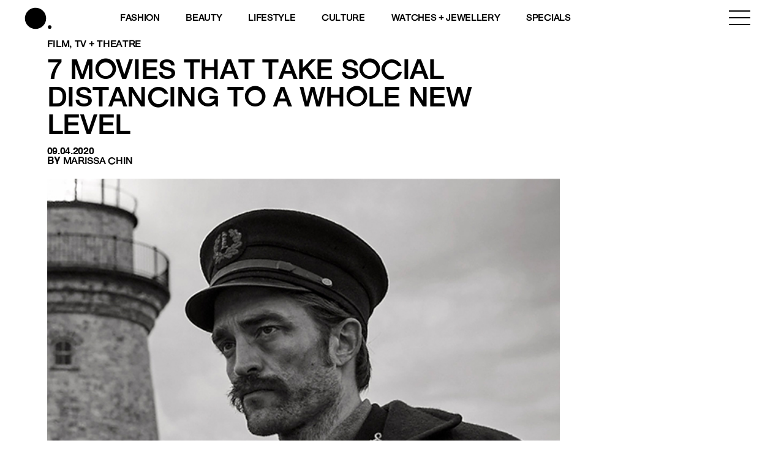

--- FILE ---
content_type: text/html; charset=UTF-8
request_url: https://www.buro247.my/culture/film-tv-and-theatre/must-watch-social-distancing-movies.html
body_size: 23580
content:
<!DOCTYPE html>
<html lang="en-US">

<head>
	<meta charset="utf-8">
	<meta http-equiv="X-UA-Compatible" content="IE=edge">
	<meta name="viewport" content="width=device-width, initial-scale=1, maximum-scale=1, user-scalable=no">

	<meta name='robots' content='index, follow, max-image-preview:large, max-snippet:-1, max-video-preview:-1' />

	<!-- This site is optimized with the Yoast SEO plugin v26.7 - https://yoast.com/wordpress/plugins/seo/ -->
	<title>7 Movies that take social distancing to a whole new level | BURO.</title>
<link rel='preconnect' href='//storage.googleapis.com' />
<link rel='preconnect' href='//securepubads.g.doubleclick.net' />
<link rel='preconnect' href='//www.googletagmanager.com' />
<link rel='preconnect' href='//www.instagram.com' />
<link rel='dns-prefetch' href='//storage.googleapis.com' />
<link rel='dns-prefetch' href='//securepubads.g.doubleclick.net' />
<link rel='dns-prefetch' href='//www.googletagmanager.com' />
<link rel='dns-prefetch' href='//www.instagram.com' />

	<link rel="canonical" href="https://www.buro247.my/culture/film-tv-and-theatre/must-watch-social-distancing-movies.html" />
	<meta property="og:locale" content="en_US" />
	<meta property="og:type" content="article" />
	<meta property="og:title" content="7 Movies that take social distancing to a whole new level | BURO." />
	<meta property="og:description" content="Want to watch movie characters go through their own version of self-quarantine and isolation? Try these out: Cast Away  Where: Now [&hellip;]" />
	<meta property="og:url" content="https://www.buro247.my/culture/film-tv-and-theatre/must-watch-social-distancing-movies.html" />
	<meta property="og:site_name" content="BURO." />
	<meta property="article:publisher" content="https://www.facebook.com/buro247malaysia/" />
	<meta property="article:published_time" content="2020-04-09T07:00:00+00:00" />
	<meta property="article:modified_time" content="2022-09-30T18:53:39+00:00" />
	<meta property="og:image" content="https://storage.googleapis.com/buro-malaysia-storage/beta.toffeetest.com/buro/2020/04/a15416f1-images_1-social-distancing-movies-ca.jpg" />
	<meta property="og:image:width" content="670" />
	<meta property="og:image:height" content="830" />
	<meta property="og:image:type" content="image/jpeg" />
	<meta name="author" content="Marissa Chin" />
	<meta name="twitter:card" content="summary_large_image" />
	<meta name="twitter:label1" content="Written by" />
	<meta name="twitter:data1" content="Marissa Chin" />
	<meta name="twitter:label2" content="Est. reading time" />
	<meta name="twitter:data2" content="5 minutes" />
	<script type="application/ld+json" class="yoast-schema-graph">{"@context":"https://schema.org","@graph":[{"@type":"Article","@id":"https://www.buro247.my/culture/film-tv-and-theatre/must-watch-social-distancing-movies.html#article","isPartOf":{"@id":"https://www.buro247.my/culture/film-tv-and-theatre/must-watch-social-distancing-movies.html"},"author":{"name":"Marissa Chin","@id":"https://www.buro247.my/#/schema/person/0f374858a66fc804bab1b7ddac899546"},"headline":"7 Movies that take social distancing to a whole new level","datePublished":"2020-04-09T07:00:00+00:00","dateModified":"2022-09-30T18:53:39+00:00","mainEntityOfPage":{"@id":"https://www.buro247.my/culture/film-tv-and-theatre/must-watch-social-distancing-movies.html"},"wordCount":914,"commentCount":0,"publisher":{"@id":"https://www.buro247.my/#organization"},"image":{"@id":"https://www.buro247.my/culture/film-tv-and-theatre/must-watch-social-distancing-movies.html#primaryimage"},"thumbnailUrl":"https://storage.googleapis.com/buro-malaysia-storage/beta.toffeetest.com/buro/2020/04/a15416f1-images_1-social-distancing-movies-ca.jpg","keywords":["Netflix","Film","movie","Hollywood","Actor","TV and Theatre","Celebrity","social distancing","lockdown","Movie Trailers","Binge-watch"],"articleSection":["Film, TV + Theatre"],"inLanguage":"en-US","potentialAction":[{"@type":"CommentAction","name":"Comment","target":["https://www.buro247.my/culture/film-tv-and-theatre/must-watch-social-distancing-movies.html#respond"]}]},{"@type":"WebPage","@id":"https://www.buro247.my/culture/film-tv-and-theatre/must-watch-social-distancing-movies.html","url":"https://www.buro247.my/culture/film-tv-and-theatre/must-watch-social-distancing-movies.html","name":"7 Movies that take social distancing to a whole new level | BURO.","isPartOf":{"@id":"https://www.buro247.my/#website"},"primaryImageOfPage":{"@id":"https://www.buro247.my/culture/film-tv-and-theatre/must-watch-social-distancing-movies.html#primaryimage"},"image":{"@id":"https://www.buro247.my/culture/film-tv-and-theatre/must-watch-social-distancing-movies.html#primaryimage"},"thumbnailUrl":"https://storage.googleapis.com/buro-malaysia-storage/beta.toffeetest.com/buro/2020/04/a15416f1-images_1-social-distancing-movies-ca.jpg","datePublished":"2020-04-09T07:00:00+00:00","dateModified":"2022-09-30T18:53:39+00:00","breadcrumb":{"@id":"https://www.buro247.my/culture/film-tv-and-theatre/must-watch-social-distancing-movies.html#breadcrumb"},"inLanguage":"en-US","potentialAction":[{"@type":"ReadAction","target":["https://www.buro247.my/culture/film-tv-and-theatre/must-watch-social-distancing-movies.html"]}]},{"@type":"ImageObject","inLanguage":"en-US","@id":"https://www.buro247.my/culture/film-tv-and-theatre/must-watch-social-distancing-movies.html#primaryimage","url":"https://storage.googleapis.com/buro-malaysia-storage/beta.toffeetest.com/buro/2020/04/a15416f1-images_1-social-distancing-movies-ca.jpg","contentUrl":"https://storage.googleapis.com/buro-malaysia-storage/beta.toffeetest.com/buro/2020/04/a15416f1-images_1-social-distancing-movies-ca.jpg","width":670,"height":830},{"@type":"BreadcrumbList","@id":"https://www.buro247.my/culture/film-tv-and-theatre/must-watch-social-distancing-movies.html#breadcrumb","itemListElement":[{"@type":"ListItem","position":1,"name":"Home","item":"https://www.buro247.my/"},{"@type":"ListItem","position":2,"name":"7 Movies that take social distancing to a whole new level"}]},{"@type":"WebSite","@id":"https://www.buro247.my/#website","url":"https://www.buro247.my/","name":"BURO Malaysia","description":"Fashion, Beauty, Culture, Experience","publisher":{"@id":"https://www.buro247.my/#organization"},"potentialAction":[{"@type":"SearchAction","target":{"@type":"EntryPoint","urlTemplate":"https://www.buro247.my/?s={search_term_string}"},"query-input":{"@type":"PropertyValueSpecification","valueRequired":true,"valueName":"search_term_string"}}],"inLanguage":"en-US"},{"@type":"Organization","@id":"https://www.buro247.my/#organization","name":"Buro Malaysia","url":"https://www.buro247.my/","logo":{"@type":"ImageObject","inLanguage":"en-US","@id":"https://www.buro247.my/#/schema/logo/image/","url":"https://storage.googleapis.com/buro-malaysia-storage/www.buro247.my/2022/10/ee5308ff-buro-logo-web-1.png","contentUrl":"https://storage.googleapis.com/buro-malaysia-storage/www.buro247.my/2022/10/ee5308ff-buro-logo-web-1.png","width":225,"height":225,"caption":"Buro Malaysia"},"image":{"@id":"https://www.buro247.my/#/schema/logo/image/"},"sameAs":["https://www.facebook.com/buro247malaysia/","https://www.instagram.com/buromalaysia/","https://www.tiktok.com/buromalaysia"]},{"@type":"Person","@id":"https://www.buro247.my/#/schema/person/0f374858a66fc804bab1b7ddac899546","name":"Marissa Chin","image":{"@type":"ImageObject","inLanguage":"en-US","@id":"https://www.buro247.my/#/schema/person/image/","url":"https://secure.gravatar.com/avatar/ec4ce736c2458ac7830fdf94227f4eabfba3c32bccad9737fd2945acce8eb838?s=96&d=mm&r=g","contentUrl":"https://secure.gravatar.com/avatar/ec4ce736c2458ac7830fdf94227f4eabfba3c32bccad9737fd2945acce8eb838?s=96&d=mm&r=g","caption":"Marissa Chin"},"url":"https://www.buro247.my/author/marissachin"}]}</script>
	<!-- / Yoast SEO plugin. -->


<link rel="alternate" type="application/rss+xml" title="BURO. &raquo; Feed" href="https://www.buro247.my/feed" />
<link rel="alternate" type="application/rss+xml" title="BURO. &raquo; Comments Feed" href="https://www.buro247.my/comments/feed" />
<link rel="alternate" type="application/rss+xml" title="BURO. &raquo; 7 Movies that take social distancing to a whole new level Comments Feed" href="https://www.buro247.my/culture/film-tv-and-theatre/must-watch-social-distancing-movies.html/feed" />
<link rel="alternate" title="oEmbed (JSON)" type="application/json+oembed" href="https://www.buro247.my/wp-json/oembed/1.0/embed?url=https%3A%2F%2Fwww.buro247.my%2Fculture%2Ffilm-tv-and-theatre%2Fmust-watch-social-distancing-movies.html" />
<link rel="alternate" title="oEmbed (XML)" type="text/xml+oembed" href="https://www.buro247.my/wp-json/oembed/1.0/embed?url=https%3A%2F%2Fwww.buro247.my%2Fculture%2Ffilm-tv-and-theatre%2Fmust-watch-social-distancing-movies.html&#038;format=xml" />
		<!-- This site uses the Google Analytics by MonsterInsights plugin v9.11.1 - Using Analytics tracking - https://www.monsterinsights.com/ -->
							<script src="//www.googletagmanager.com/gtag/js?id=G-S8D364ZXRM"  data-cfasync="false" data-wpfc-render="false" type="text/javascript" async></script>
			<script data-cfasync="false" data-wpfc-render="false" type="text/javascript">
				var mi_version = '9.11.1';
				var mi_track_user = true;
				var mi_no_track_reason = '';
								var MonsterInsightsDefaultLocations = {"page_location":"https:\/\/www.buro247.my\/culture\/film-tv-and-theatre\/must-watch-social-distancing-movies.html\/"};
								if ( typeof MonsterInsightsPrivacyGuardFilter === 'function' ) {
					var MonsterInsightsLocations = (typeof MonsterInsightsExcludeQuery === 'object') ? MonsterInsightsPrivacyGuardFilter( MonsterInsightsExcludeQuery ) : MonsterInsightsPrivacyGuardFilter( MonsterInsightsDefaultLocations );
				} else {
					var MonsterInsightsLocations = (typeof MonsterInsightsExcludeQuery === 'object') ? MonsterInsightsExcludeQuery : MonsterInsightsDefaultLocations;
				}

								var disableStrs = [
										'ga-disable-G-S8D364ZXRM',
									];

				/* Function to detect opted out users */
				function __gtagTrackerIsOptedOut() {
					for (var index = 0; index < disableStrs.length; index++) {
						if (document.cookie.indexOf(disableStrs[index] + '=true') > -1) {
							return true;
						}
					}

					return false;
				}

				/* Disable tracking if the opt-out cookie exists. */
				if (__gtagTrackerIsOptedOut()) {
					for (var index = 0; index < disableStrs.length; index++) {
						window[disableStrs[index]] = true;
					}
				}

				/* Opt-out function */
				function __gtagTrackerOptout() {
					for (var index = 0; index < disableStrs.length; index++) {
						document.cookie = disableStrs[index] + '=true; expires=Thu, 31 Dec 2099 23:59:59 UTC; path=/';
						window[disableStrs[index]] = true;
					}
				}

				if ('undefined' === typeof gaOptout) {
					function gaOptout() {
						__gtagTrackerOptout();
					}
				}
								window.dataLayer = window.dataLayer || [];

				window.MonsterInsightsDualTracker = {
					helpers: {},
					trackers: {},
				};
				if (mi_track_user) {
					function __gtagDataLayer() {
						dataLayer.push(arguments);
					}

					function __gtagTracker(type, name, parameters) {
						if (!parameters) {
							parameters = {};
						}

						if (parameters.send_to) {
							__gtagDataLayer.apply(null, arguments);
							return;
						}

						if (type === 'event') {
														parameters.send_to = monsterinsights_frontend.v4_id;
							var hookName = name;
							if (typeof parameters['event_category'] !== 'undefined') {
								hookName = parameters['event_category'] + ':' + name;
							}

							if (typeof MonsterInsightsDualTracker.trackers[hookName] !== 'undefined') {
								MonsterInsightsDualTracker.trackers[hookName](parameters);
							} else {
								__gtagDataLayer('event', name, parameters);
							}
							
						} else {
							__gtagDataLayer.apply(null, arguments);
						}
					}

					__gtagTracker('js', new Date());
					__gtagTracker('set', {
						'developer_id.dZGIzZG': true,
											});
					if ( MonsterInsightsLocations.page_location ) {
						__gtagTracker('set', MonsterInsightsLocations);
					}
										__gtagTracker('config', 'G-S8D364ZXRM', {"forceSSL":"true","link_attribution":"true"} );
										window.gtag = __gtagTracker;										(function () {
						/* https://developers.google.com/analytics/devguides/collection/analyticsjs/ */
						/* ga and __gaTracker compatibility shim. */
						var noopfn = function () {
							return null;
						};
						var newtracker = function () {
							return new Tracker();
						};
						var Tracker = function () {
							return null;
						};
						var p = Tracker.prototype;
						p.get = noopfn;
						p.set = noopfn;
						p.send = function () {
							var args = Array.prototype.slice.call(arguments);
							args.unshift('send');
							__gaTracker.apply(null, args);
						};
						var __gaTracker = function () {
							var len = arguments.length;
							if (len === 0) {
								return;
							}
							var f = arguments[len - 1];
							if (typeof f !== 'object' || f === null || typeof f.hitCallback !== 'function') {
								if ('send' === arguments[0]) {
									var hitConverted, hitObject = false, action;
									if ('event' === arguments[1]) {
										if ('undefined' !== typeof arguments[3]) {
											hitObject = {
												'eventAction': arguments[3],
												'eventCategory': arguments[2],
												'eventLabel': arguments[4],
												'value': arguments[5] ? arguments[5] : 1,
											}
										}
									}
									if ('pageview' === arguments[1]) {
										if ('undefined' !== typeof arguments[2]) {
											hitObject = {
												'eventAction': 'page_view',
												'page_path': arguments[2],
											}
										}
									}
									if (typeof arguments[2] === 'object') {
										hitObject = arguments[2];
									}
									if (typeof arguments[5] === 'object') {
										Object.assign(hitObject, arguments[5]);
									}
									if ('undefined' !== typeof arguments[1].hitType) {
										hitObject = arguments[1];
										if ('pageview' === hitObject.hitType) {
											hitObject.eventAction = 'page_view';
										}
									}
									if (hitObject) {
										action = 'timing' === arguments[1].hitType ? 'timing_complete' : hitObject.eventAction;
										hitConverted = mapArgs(hitObject);
										__gtagTracker('event', action, hitConverted);
									}
								}
								return;
							}

							function mapArgs(args) {
								var arg, hit = {};
								var gaMap = {
									'eventCategory': 'event_category',
									'eventAction': 'event_action',
									'eventLabel': 'event_label',
									'eventValue': 'event_value',
									'nonInteraction': 'non_interaction',
									'timingCategory': 'event_category',
									'timingVar': 'name',
									'timingValue': 'value',
									'timingLabel': 'event_label',
									'page': 'page_path',
									'location': 'page_location',
									'title': 'page_title',
									'referrer' : 'page_referrer',
								};
								for (arg in args) {
																		if (!(!args.hasOwnProperty(arg) || !gaMap.hasOwnProperty(arg))) {
										hit[gaMap[arg]] = args[arg];
									} else {
										hit[arg] = args[arg];
									}
								}
								return hit;
							}

							try {
								f.hitCallback();
							} catch (ex) {
							}
						};
						__gaTracker.create = newtracker;
						__gaTracker.getByName = newtracker;
						__gaTracker.getAll = function () {
							return [];
						};
						__gaTracker.remove = noopfn;
						__gaTracker.loaded = true;
						window['__gaTracker'] = __gaTracker;
					})();
									} else {
										console.log("");
					(function () {
						function __gtagTracker() {
							return null;
						}

						window['__gtagTracker'] = __gtagTracker;
						window['gtag'] = __gtagTracker;
					})();
									}
			</script>
							<!-- / Google Analytics by MonsterInsights -->
		<style id='wp-img-auto-sizes-contain-inline-css' type='text/css'>
img:is([sizes=auto i],[sizes^="auto," i]){contain-intrinsic-size:3000px 1500px}
/*# sourceURL=wp-img-auto-sizes-contain-inline-css */
</style>
<style id='wp-emoji-styles-inline-css' type='text/css'>

	img.wp-smiley, img.emoji {
		display: inline !important;
		border: none !important;
		box-shadow: none !important;
		height: 1em !important;
		width: 1em !important;
		margin: 0 0.07em !important;
		vertical-align: -0.1em !important;
		background: none !important;
		padding: 0 !important;
	}
/*# sourceURL=wp-emoji-styles-inline-css */
</style>
<style id='wp-block-library-inline-css' type='text/css'>
:root{--wp-block-synced-color:#7a00df;--wp-block-synced-color--rgb:122,0,223;--wp-bound-block-color:var(--wp-block-synced-color);--wp-editor-canvas-background:#ddd;--wp-admin-theme-color:#007cba;--wp-admin-theme-color--rgb:0,124,186;--wp-admin-theme-color-darker-10:#006ba1;--wp-admin-theme-color-darker-10--rgb:0,107,160.5;--wp-admin-theme-color-darker-20:#005a87;--wp-admin-theme-color-darker-20--rgb:0,90,135;--wp-admin-border-width-focus:2px}@media (min-resolution:192dpi){:root{--wp-admin-border-width-focus:1.5px}}.wp-element-button{cursor:pointer}:root .has-very-light-gray-background-color{background-color:#eee}:root .has-very-dark-gray-background-color{background-color:#313131}:root .has-very-light-gray-color{color:#eee}:root .has-very-dark-gray-color{color:#313131}:root .has-vivid-green-cyan-to-vivid-cyan-blue-gradient-background{background:linear-gradient(135deg,#00d084,#0693e3)}:root .has-purple-crush-gradient-background{background:linear-gradient(135deg,#34e2e4,#4721fb 50%,#ab1dfe)}:root .has-hazy-dawn-gradient-background{background:linear-gradient(135deg,#faaca8,#dad0ec)}:root .has-subdued-olive-gradient-background{background:linear-gradient(135deg,#fafae1,#67a671)}:root .has-atomic-cream-gradient-background{background:linear-gradient(135deg,#fdd79a,#004a59)}:root .has-nightshade-gradient-background{background:linear-gradient(135deg,#330968,#31cdcf)}:root .has-midnight-gradient-background{background:linear-gradient(135deg,#020381,#2874fc)}:root{--wp--preset--font-size--normal:16px;--wp--preset--font-size--huge:42px}.has-regular-font-size{font-size:1em}.has-larger-font-size{font-size:2.625em}.has-normal-font-size{font-size:var(--wp--preset--font-size--normal)}.has-huge-font-size{font-size:var(--wp--preset--font-size--huge)}.has-text-align-center{text-align:center}.has-text-align-left{text-align:left}.has-text-align-right{text-align:right}.has-fit-text{white-space:nowrap!important}#end-resizable-editor-section{display:none}.aligncenter{clear:both}.items-justified-left{justify-content:flex-start}.items-justified-center{justify-content:center}.items-justified-right{justify-content:flex-end}.items-justified-space-between{justify-content:space-between}.screen-reader-text{border:0;clip-path:inset(50%);height:1px;margin:-1px;overflow:hidden;padding:0;position:absolute;width:1px;word-wrap:normal!important}.screen-reader-text:focus{background-color:#ddd;clip-path:none;color:#444;display:block;font-size:1em;height:auto;left:5px;line-height:normal;padding:15px 23px 14px;text-decoration:none;top:5px;width:auto;z-index:100000}html :where(.has-border-color){border-style:solid}html :where([style*=border-top-color]){border-top-style:solid}html :where([style*=border-right-color]){border-right-style:solid}html :where([style*=border-bottom-color]){border-bottom-style:solid}html :where([style*=border-left-color]){border-left-style:solid}html :where([style*=border-width]){border-style:solid}html :where([style*=border-top-width]){border-top-style:solid}html :where([style*=border-right-width]){border-right-style:solid}html :where([style*=border-bottom-width]){border-bottom-style:solid}html :where([style*=border-left-width]){border-left-style:solid}html :where(img[class*=wp-image-]){height:auto;max-width:100%}:where(figure){margin:0 0 1em}html :where(.is-position-sticky){--wp-admin--admin-bar--position-offset:var(--wp-admin--admin-bar--height,0px)}@media screen and (max-width:600px){html :where(.is-position-sticky){--wp-admin--admin-bar--position-offset:0px}}

/*# sourceURL=wp-block-library-inline-css */
</style><style id='global-styles-inline-css' type='text/css'>
:root{--wp--preset--aspect-ratio--square: 1;--wp--preset--aspect-ratio--4-3: 4/3;--wp--preset--aspect-ratio--3-4: 3/4;--wp--preset--aspect-ratio--3-2: 3/2;--wp--preset--aspect-ratio--2-3: 2/3;--wp--preset--aspect-ratio--16-9: 16/9;--wp--preset--aspect-ratio--9-16: 9/16;--wp--preset--color--black: #000000;--wp--preset--color--cyan-bluish-gray: #abb8c3;--wp--preset--color--white: #ffffff;--wp--preset--color--pale-pink: #f78da7;--wp--preset--color--vivid-red: #cf2e2e;--wp--preset--color--luminous-vivid-orange: #ff6900;--wp--preset--color--luminous-vivid-amber: #fcb900;--wp--preset--color--light-green-cyan: #7bdcb5;--wp--preset--color--vivid-green-cyan: #00d084;--wp--preset--color--pale-cyan-blue: #8ed1fc;--wp--preset--color--vivid-cyan-blue: #0693e3;--wp--preset--color--vivid-purple: #9b51e0;--wp--preset--gradient--vivid-cyan-blue-to-vivid-purple: linear-gradient(135deg,rgb(6,147,227) 0%,rgb(155,81,224) 100%);--wp--preset--gradient--light-green-cyan-to-vivid-green-cyan: linear-gradient(135deg,rgb(122,220,180) 0%,rgb(0,208,130) 100%);--wp--preset--gradient--luminous-vivid-amber-to-luminous-vivid-orange: linear-gradient(135deg,rgb(252,185,0) 0%,rgb(255,105,0) 100%);--wp--preset--gradient--luminous-vivid-orange-to-vivid-red: linear-gradient(135deg,rgb(255,105,0) 0%,rgb(207,46,46) 100%);--wp--preset--gradient--very-light-gray-to-cyan-bluish-gray: linear-gradient(135deg,rgb(238,238,238) 0%,rgb(169,184,195) 100%);--wp--preset--gradient--cool-to-warm-spectrum: linear-gradient(135deg,rgb(74,234,220) 0%,rgb(151,120,209) 20%,rgb(207,42,186) 40%,rgb(238,44,130) 60%,rgb(251,105,98) 80%,rgb(254,248,76) 100%);--wp--preset--gradient--blush-light-purple: linear-gradient(135deg,rgb(255,206,236) 0%,rgb(152,150,240) 100%);--wp--preset--gradient--blush-bordeaux: linear-gradient(135deg,rgb(254,205,165) 0%,rgb(254,45,45) 50%,rgb(107,0,62) 100%);--wp--preset--gradient--luminous-dusk: linear-gradient(135deg,rgb(255,203,112) 0%,rgb(199,81,192) 50%,rgb(65,88,208) 100%);--wp--preset--gradient--pale-ocean: linear-gradient(135deg,rgb(255,245,203) 0%,rgb(182,227,212) 50%,rgb(51,167,181) 100%);--wp--preset--gradient--electric-grass: linear-gradient(135deg,rgb(202,248,128) 0%,rgb(113,206,126) 100%);--wp--preset--gradient--midnight: linear-gradient(135deg,rgb(2,3,129) 0%,rgb(40,116,252) 100%);--wp--preset--font-size--small: 13px;--wp--preset--font-size--medium: 20px;--wp--preset--font-size--large: 36px;--wp--preset--font-size--x-large: 42px;--wp--preset--spacing--20: 0.44rem;--wp--preset--spacing--30: 0.67rem;--wp--preset--spacing--40: 1rem;--wp--preset--spacing--50: 1.5rem;--wp--preset--spacing--60: 2.25rem;--wp--preset--spacing--70: 3.38rem;--wp--preset--spacing--80: 5.06rem;--wp--preset--shadow--natural: 6px 6px 9px rgba(0, 0, 0, 0.2);--wp--preset--shadow--deep: 12px 12px 50px rgba(0, 0, 0, 0.4);--wp--preset--shadow--sharp: 6px 6px 0px rgba(0, 0, 0, 0.2);--wp--preset--shadow--outlined: 6px 6px 0px -3px rgb(255, 255, 255), 6px 6px rgb(0, 0, 0);--wp--preset--shadow--crisp: 6px 6px 0px rgb(0, 0, 0);}:where(.is-layout-flex){gap: 0.5em;}:where(.is-layout-grid){gap: 0.5em;}body .is-layout-flex{display: flex;}.is-layout-flex{flex-wrap: wrap;align-items: center;}.is-layout-flex > :is(*, div){margin: 0;}body .is-layout-grid{display: grid;}.is-layout-grid > :is(*, div){margin: 0;}:where(.wp-block-columns.is-layout-flex){gap: 2em;}:where(.wp-block-columns.is-layout-grid){gap: 2em;}:where(.wp-block-post-template.is-layout-flex){gap: 1.25em;}:where(.wp-block-post-template.is-layout-grid){gap: 1.25em;}.has-black-color{color: var(--wp--preset--color--black) !important;}.has-cyan-bluish-gray-color{color: var(--wp--preset--color--cyan-bluish-gray) !important;}.has-white-color{color: var(--wp--preset--color--white) !important;}.has-pale-pink-color{color: var(--wp--preset--color--pale-pink) !important;}.has-vivid-red-color{color: var(--wp--preset--color--vivid-red) !important;}.has-luminous-vivid-orange-color{color: var(--wp--preset--color--luminous-vivid-orange) !important;}.has-luminous-vivid-amber-color{color: var(--wp--preset--color--luminous-vivid-amber) !important;}.has-light-green-cyan-color{color: var(--wp--preset--color--light-green-cyan) !important;}.has-vivid-green-cyan-color{color: var(--wp--preset--color--vivid-green-cyan) !important;}.has-pale-cyan-blue-color{color: var(--wp--preset--color--pale-cyan-blue) !important;}.has-vivid-cyan-blue-color{color: var(--wp--preset--color--vivid-cyan-blue) !important;}.has-vivid-purple-color{color: var(--wp--preset--color--vivid-purple) !important;}.has-black-background-color{background-color: var(--wp--preset--color--black) !important;}.has-cyan-bluish-gray-background-color{background-color: var(--wp--preset--color--cyan-bluish-gray) !important;}.has-white-background-color{background-color: var(--wp--preset--color--white) !important;}.has-pale-pink-background-color{background-color: var(--wp--preset--color--pale-pink) !important;}.has-vivid-red-background-color{background-color: var(--wp--preset--color--vivid-red) !important;}.has-luminous-vivid-orange-background-color{background-color: var(--wp--preset--color--luminous-vivid-orange) !important;}.has-luminous-vivid-amber-background-color{background-color: var(--wp--preset--color--luminous-vivid-amber) !important;}.has-light-green-cyan-background-color{background-color: var(--wp--preset--color--light-green-cyan) !important;}.has-vivid-green-cyan-background-color{background-color: var(--wp--preset--color--vivid-green-cyan) !important;}.has-pale-cyan-blue-background-color{background-color: var(--wp--preset--color--pale-cyan-blue) !important;}.has-vivid-cyan-blue-background-color{background-color: var(--wp--preset--color--vivid-cyan-blue) !important;}.has-vivid-purple-background-color{background-color: var(--wp--preset--color--vivid-purple) !important;}.has-black-border-color{border-color: var(--wp--preset--color--black) !important;}.has-cyan-bluish-gray-border-color{border-color: var(--wp--preset--color--cyan-bluish-gray) !important;}.has-white-border-color{border-color: var(--wp--preset--color--white) !important;}.has-pale-pink-border-color{border-color: var(--wp--preset--color--pale-pink) !important;}.has-vivid-red-border-color{border-color: var(--wp--preset--color--vivid-red) !important;}.has-luminous-vivid-orange-border-color{border-color: var(--wp--preset--color--luminous-vivid-orange) !important;}.has-luminous-vivid-amber-border-color{border-color: var(--wp--preset--color--luminous-vivid-amber) !important;}.has-light-green-cyan-border-color{border-color: var(--wp--preset--color--light-green-cyan) !important;}.has-vivid-green-cyan-border-color{border-color: var(--wp--preset--color--vivid-green-cyan) !important;}.has-pale-cyan-blue-border-color{border-color: var(--wp--preset--color--pale-cyan-blue) !important;}.has-vivid-cyan-blue-border-color{border-color: var(--wp--preset--color--vivid-cyan-blue) !important;}.has-vivid-purple-border-color{border-color: var(--wp--preset--color--vivid-purple) !important;}.has-vivid-cyan-blue-to-vivid-purple-gradient-background{background: var(--wp--preset--gradient--vivid-cyan-blue-to-vivid-purple) !important;}.has-light-green-cyan-to-vivid-green-cyan-gradient-background{background: var(--wp--preset--gradient--light-green-cyan-to-vivid-green-cyan) !important;}.has-luminous-vivid-amber-to-luminous-vivid-orange-gradient-background{background: var(--wp--preset--gradient--luminous-vivid-amber-to-luminous-vivid-orange) !important;}.has-luminous-vivid-orange-to-vivid-red-gradient-background{background: var(--wp--preset--gradient--luminous-vivid-orange-to-vivid-red) !important;}.has-very-light-gray-to-cyan-bluish-gray-gradient-background{background: var(--wp--preset--gradient--very-light-gray-to-cyan-bluish-gray) !important;}.has-cool-to-warm-spectrum-gradient-background{background: var(--wp--preset--gradient--cool-to-warm-spectrum) !important;}.has-blush-light-purple-gradient-background{background: var(--wp--preset--gradient--blush-light-purple) !important;}.has-blush-bordeaux-gradient-background{background: var(--wp--preset--gradient--blush-bordeaux) !important;}.has-luminous-dusk-gradient-background{background: var(--wp--preset--gradient--luminous-dusk) !important;}.has-pale-ocean-gradient-background{background: var(--wp--preset--gradient--pale-ocean) !important;}.has-electric-grass-gradient-background{background: var(--wp--preset--gradient--electric-grass) !important;}.has-midnight-gradient-background{background: var(--wp--preset--gradient--midnight) !important;}.has-small-font-size{font-size: var(--wp--preset--font-size--small) !important;}.has-medium-font-size{font-size: var(--wp--preset--font-size--medium) !important;}.has-large-font-size{font-size: var(--wp--preset--font-size--large) !important;}.has-x-large-font-size{font-size: var(--wp--preset--font-size--x-large) !important;}
/*# sourceURL=global-styles-inline-css */
</style>

<style id='classic-theme-styles-inline-css' type='text/css'>
/*! This file is auto-generated */
.wp-block-button__link{color:#fff;background-color:#32373c;border-radius:9999px;box-shadow:none;text-decoration:none;padding:calc(.667em + 2px) calc(1.333em + 2px);font-size:1.125em}.wp-block-file__button{background:#32373c;color:#fff;text-decoration:none}
/*# sourceURL=/wp-includes/css/classic-themes.min.css */
</style>
<link rel='stylesheet' id='wp-components-css' href='https://www.buro247.my/wp-includes/css/dist/components/style.min.css?ver=6.9' type='text/css' media='all' />
<link rel='stylesheet' id='wp-preferences-css' href='https://www.buro247.my/wp-includes/css/dist/preferences/style.min.css?ver=6.9' type='text/css' media='all' />
<link rel='stylesheet' id='wp-block-editor-css' href='https://www.buro247.my/wp-includes/css/dist/block-editor/style.min.css?ver=6.9' type='text/css' media='all' />
<link rel='stylesheet' id='popup-maker-block-library-style-css' href='https://www.buro247.my/wp-content/plugins/popup-maker/dist/packages/block-library-style.css?ver=dbea705cfafe089d65f1' type='text/css' media='all' />
<link rel='stylesheet' id='wow-css-css' href='https://www.buro247.my/wp-content/themes/toffeecore/lib/wow/animate.css?ver=6.9' type='text/css' media='all' />
<link rel='stylesheet' id='owlcarousel-css-css' href='https://www.buro247.my/wp-content/themes/toffeecore/lib/OwlCarousel2/dist/assets/owl.carousel.min.css?ver=1.1' type='text/css' media='all' />
<link rel='stylesheet' id='owlcarousel-theme-css-css' href='https://www.buro247.my/wp-content/themes/toffeecore/lib/OwlCarousel2/dist/assets/owl.theme.default.min.css?ver=1.1' type='text/css' media='all' />
<link rel='stylesheet' id='bootstrap-css-css' href='https://www.buro247.my/wp-content/themes/toffeecore/lib/bootstrap-4.0.0/css/bootstrap.min.css?ver=1.1' type='text/css' media='all' />
<link rel='stylesheet' id='font-awesome-css' href='https://www.buro247.my/wp-content/themes/toffeecore/css/font-awesome.min.css?ver=6.9' type='text/css' media='all' />
<link rel='stylesheet' id='font-awesome-brands-css' href='https://www.buro247.my/wp-content/themes/toffeecore/css/brands.css?ver=6.9' type='text/css' media='all' />
<link rel='stylesheet' id='tcore-style-css' href='https://www.buro247.my/wp-content/themes/toffeecore/style.css?ver=6.9' type='text/css' media='all' />
<link rel='stylesheet' id='tcore-color-css' href='https://www.buro247.my/wp-content/themes/toffeecore/css/color.css?ver=6.9' type='text/css' media='all' />
<link rel='stylesheet' id='tcore-responsive-css' href='https://www.buro247.my/wp-content/themes/toffeecore/css/responsive.css?ver=6.9' type='text/css' media='all' />
<link rel='stylesheet' id='tcore-child-style-css' href='https://www.buro247.my/wp-content/themes/buro/style.css?ver=6.4.2' type='text/css' media='all' />
<script type="4d76d10e7e9b17744650625b-text/javascript" src="https://www.buro247.my/wp-content/plugins/google-analytics-for-wordpress/assets/js/frontend-gtag.min.js?ver=9.11.1" id="monsterinsights-frontend-script-js" async="async" data-wp-strategy="async"></script>
<script data-cfasync="false" data-wpfc-render="false" type="text/javascript" id='monsterinsights-frontend-script-js-extra'>/* <![CDATA[ */
var monsterinsights_frontend = {"js_events_tracking":"true","download_extensions":"doc,pdf,ppt,zip,xls,docx,pptx,xlsx","inbound_paths":"[{\"path\":\"\\\/go\\\/\",\"label\":\"affiliate\"},{\"path\":\"\\\/recommend\\\/\",\"label\":\"affiliate\"}]","home_url":"https:\/\/www.buro247.my","hash_tracking":"false","v4_id":"G-S8D364ZXRM"};/* ]]> */
</script>
<script type="4d76d10e7e9b17744650625b-text/javascript" src="https://www.buro247.my/wp-includes/js/jquery/jquery.min.js?ver=3.7.1" id="jquery-core-js"></script>
<script type="4d76d10e7e9b17744650625b-text/javascript" src="https://www.buro247.my/wp-includes/js/jquery/jquery-migrate.min.js?ver=3.4.1" id="jquery-migrate-js"></script>
<script type="4d76d10e7e9b17744650625b-text/javascript" src="https://www.buro247.my/wp-content/themes/toffeecore/js/typed.js?ver=1" id="typed-js-js"></script>
<link rel="https://api.w.org/" href="https://www.buro247.my/wp-json/" /><link rel="alternate" title="JSON" type="application/json" href="https://www.buro247.my/wp-json/wp/v2/posts/9795" /><link rel="EditURI" type="application/rsd+xml" title="RSD" href="https://www.buro247.my/xmlrpc.php?rsd" />
<meta name="generator" content="WordPress 6.9" />
<link rel='shortlink' href='https://www.buro247.my/?p=9795' />
<meta name="viewport" content="width=device-width, initial-scale=1.0, maximum-scale=1.0, user-scalable=no"><style type="text/css"></style><link rel="icon" href="https://storage.googleapis.com/buro-malaysia-storage/beta.toffeetest.com/buro/2021/10/favicon-32x32-1.png" sizes="32x32" />
<link rel="icon" href="https://storage.googleapis.com/buro-malaysia-storage/beta.toffeetest.com/buro/2021/10/favicon-32x32-1.png" sizes="192x192" />
<link rel="apple-touch-icon" href="https://storage.googleapis.com/buro-malaysia-storage/beta.toffeetest.com/buro/2021/10/favicon-32x32-1.png" />
<meta name="msapplication-TileImage" content="https://storage.googleapis.com/buro-malaysia-storage/beta.toffeetest.com/buro/2021/10/favicon-32x32-1.png" />
	<style>
		/* 	remove overflow for lenovo 14sept2023	 */
		@media(max-width:767px) {
			.ad.leaderboard {
				overflow: visible !important;
				text-align: center;
				object-position: center;
				object-fit: cover;
				display: flex;
				align-items: center;
				justify-content: center;
			}

			.ad.leaderboard-top iframe,
			.ad.leaderboard-header iframe {
				transform: scale(0.95);
				transform-origin: top;
			}

			body.category .ad.leaderboard-bottom {
				margin-bottom: 10px;
			}
		}
	</style>
	<!-- Google Tag Manager -->
	<script type="4d76d10e7e9b17744650625b-text/javascript">
		(function(w, d, s, l, i) {
			w[l] = w[l] || [];
			w[l].push({
				'gtm.start': new Date().getTime(),
				event: 'gtm.js'
			});
			var f = d.getElementsByTagName(s)[0],
				j = d.createElement(s),
				dl = l != 'dataLayer' ? '&l=' + l : '';
			j.async = true;
			j.src =
				'https://www.googletagmanager.com/gtm.js?id=' + i + dl;
			f.parentNode.insertBefore(j, f);
		})(window, document, 'script', 'dataLayer', 'GTM-WDD775G');
	</script>
	<!-- End Google Tag Manager -->

	<!-- Start Chimpstatic -->
	<script id="mcjs" type="4d76d10e7e9b17744650625b-text/javascript">
		! function(c, h, i, m, p) {
			m = c.createElement(h), p = c.getElementsByTagName(h)[0], m.async = 1, m.src = i, p.parentNode.insertBefore(m, p)
		}(document, "script", "https://chimpstatic.com/mcjs-connected/js/users/258a5e98eb14a8ff55e036d1d/e1d88343bced9c1b77c2ab665.js");
	</script>
	<!-- End Chimpstatic -->

	<!-- Start GPT Async Tag -->
	<script async src='https://securepubads.g.doubleclick.net/tag/js/gpt.js' type="4d76d10e7e9b17744650625b-text/javascript"></script>
	<script type="4d76d10e7e9b17744650625b-text/javascript">
		var gptadslots = [];
		var googletag = googletag || {
			cmd: []
		};
	</script>

	<script type="4d76d10e7e9b17744650625b-text/javascript">
		
		googletag.cmd.push(function() {

			var mapping = googletag.sizeMapping().
			addSize([1024, 0], [
				[960, 300]
			]). //desktop
			addSize([768, 0], [
				[960, 300]
			]). //tablet
			addSize([320, 0], [
				[400, 500]
			]). //mobile
			build();

			var mappingLonger = googletag.sizeMapping().
			addSize([1024, 0], [
				[1280, 300]
			]). //desktop
			addSize([768, 0], [
				[960, 300]
			]). //tablet
			addSize([320, 0], [
				[320, 500]
			]). //mobile
			build();

			var mapping_header = googletag.sizeMapping().
			addSize([1024, 0], [
				[1280, 300]
			]). //desktop
			//              addSize([768,0], [[728,90]]). //tablet the original
			addSize([768, 0], [
				[400, 225]
			]).
			addSize([320, 0], [
				[400, 225]
			]). //mobile
			build();

			var mapping_vertical = googletag.sizeMapping().
			addSize([1024, 768], [
				[300, 600]
			]). //desktop
			build();
			// Buro Declaration
			// Header
			gptadslots.push(googletag.defineSlot('/21693776703/header', [
					[400, 225],
					[1280, 300]
				], 'div-gpt-ad-1662616699511-0')
				.defineSizeMapping(mapping_header)
				.setTargeting('tag', ["film-tv-and-theatre","9795",2])
				.addService(googletag.pubads()));
			// Top LB
			gptadslots.push(googletag.defineSlot('/21693776703/top-lb', [
					[400, 500],
					[960, 300]
				], 'div-gpt-ad-16626163700850')
				.defineSizeMapping(mapping)
				.setTargeting('tag', ["film-tv-and-theatre","9795",2])
				.addService(googletag.pubads()));
			// Mid LB
			gptadslots.push(googletag.defineSlot('/21693776703/mid-lb', [
					[400, 500],
					[960, 300]
				], 'div-gpt-ad-1662616562278-0')
				.defineSizeMapping(mapping)
				.setTargeting('tag', ["film-tv-and-theatre","9795",2])
				.addService(googletag.pubads()));
			// Bot LB
			gptadslots.push(googletag.defineSlot('/21693776703/btm-lb', [
					[400, 500],
					[960, 300]
				], 'div-gpt-ad-1662616647682-0')
				.defineSizeMapping(mapping)
				.setTargeting('tag', ["film-tv-and-theatre","9795",2])
				.addService(googletag.pubads()));
			// Vertical Half Page
			gptadslots.push(googletag.defineSlot('/21693776703/desktop-halfpage', [300, 600], 'div-gpt-ad-1662616756907-0')
				.defineSizeMapping(mapping_vertical)
				.setTargeting('tag', ["film-tv-and-theatre","9795",2])
				.addService(googletag.pubads()));

			googletag.pubads().enableSingleRequest();
			googletag.pubads().collapseEmptyDivs();
			googletag.pubads().setCentering(true);
			googletag.enableServices();
		});
	</script>
</head>

<body class="wp-singular post-template-default single single-post postid-9795 single-format-standard wp-theme-toffeecore wp-child-theme-buro body">

	
	<!-- Google Tag Manager (noscript) -->
	<noscript><iframe src="https://www.googletagmanager.com/ns.html?id=GTM-WDD775G" height="0" width="0" style="display:none;visibility:hidden"></iframe></noscript>
	<!-- End Google Tag Manager (noscript) -->

	<!-- Header -->
	<div id="div-gpt-ad-1662616699511-0" class="ad leaderboard leaderboard-header">
		<script type="4d76d10e7e9b17744650625b-text/javascript">
			googletag.cmd.push(function() {
				googletag.display('div-gpt-ad-1662616699511-0');
			});
		</script>
	</div>
	</div>

	<div id="body-wrapper">

		<div class="header sticky-header">

			
			<div id="top">

				<div class="container-section">

					<div class="col-md-12">

						<div class="mobile">
							<div class="navbar-mobile">

								<div class="second-bar">
									<div class="row">
										<div class="col-xs-1">
											<div class="headerlogo">
												<a class="_3H0M2 _1Gsmi" href="https://www.buro247.my">
													<svg class="_33Lc-" width="235" height="85" viewBox="0 0 235 85" xmlns="http://www.w3.org/2000/svg">
														<g class="_1PsGY">
															<circle class="tM7FX" cx="189.5" cy="42.5" r="21.5" stroke="black" stroke-width="6"> </circle>
															<circle class="_2VUQN" cx="222.253" cy="62.6158" r="4.12632" fill="black"></circle>
														</g>
														<g class="_2k3vq" clip-path="url(#clip-text)">
															<path d="M24 19.057C24.2075 19.0647 24.4149 19.0801 24.6224 19.0801C30.6238 19.0839 36.6252 19.0657 42.6266 19.0964C45.2728 19.1099 47.9085 19.3347 50.4088 20.2947C54.857 22.0032 57.4658 25.2761 58.0344 29.9722C58.5098 33.8956 56.9586 37.1099 53.8464 39.5363C53.1203 40.1022 52.301 40.55 51.4942 41.0727C51.7698 41.1679 52.0522 41.2621 52.3327 41.361C55.9731 42.6486 58.676 44.9356 59.8959 48.6909C61.7488 54.3931 59.1861 62.658 51.4942 64.8922C48.3993 65.7916 45.244 66.0299 42.0531 66.0337C36.2276 66.0404 30.4029 66.0356 24.5773 66.0356C24.3852 66.0356 24.1931 66.0415 24.001 66.0443C24 50.3831 24 34.7201 24 19.057ZM30.425 44.3649V60.4719C30.5854 60.4796 30.7103 60.4901 30.8361 60.4901C34.806 60.4901 38.7758 60.4892 42.7457 60.4873C44.394 60.4864 46.0422 60.4825 47.6607 60.0904C49.7018 59.5955 51.4605 58.6826 52.6218 56.8386C53.3364 55.7028 53.6947 54.4671 53.8254 53.1362C54.1933 49.3742 52.0542 46.1531 48.4311 45.0798C46.4782 44.5014 44.4621 44.3793 42.447 44.3591C38.5895 44.3206 34.732 44.3408 30.8735 44.339C30.7314 44.339 30.5911 44.3553 30.425 44.3649V44.3649ZM30.4192 38.7886C30.5719 38.8021 30.6958 38.8242 30.8207 38.8232C35.0278 38.8021 39.2359 38.805 43.443 38.7425C45.0759 38.7184 46.6964 38.5052 48.2092 37.8008C49.7604 37.0782 50.8929 35.9626 51.4528 34.3251C51.8582 33.1394 51.91 31.919 51.7698 30.6755C51.4605 27.9379 49.6692 25.8363 46.9988 25.1791C45.075 24.7053 43.104 24.6457 41.1368 24.6323C37.7288 24.6092 34.3209 24.6246 30.9129 24.6236H30.4202C30.4192 29.3716 30.4192 34.0676 30.4192 38.7886ZM188.058 67.0072C187.143 66.8803 186.225 66.7727 185.313 66.6228C175.253 64.9661 167.071 56.6542 165.571 46.5366C164.752 41.0151 165.348 35.6839 168.209 30.8043C171.415 25.3338 175.889 21.2671 181.955 19.13C183.682 18.5218 185.476 18.2095 187.303 18.0846C187.46 18.074 187.616 18.0288 187.771 18H190.845C190.985 18.0279 191.123 18.073 191.264 18.0826C193.14 18.2018 194.974 18.5458 196.777 19.0657C207.225 22.0782 216.243 32.5292 214.148 46.5116C213.387 51.5862 211.1 55.9018 207.506 59.5389C203.751 63.3402 199.279 65.7829 193.98 66.6353C193.035 66.7871 192.082 66.8842 191.133 67.0061C190.106 67.0072 189.083 67.0072 188.058 67.0072V67.0072ZM221.197 67.0072C221.03 66.9562 220.866 66.9024 220.699 66.8562C218.658 66.2883 217.421 64.4194 217.642 62.2361C217.838 60.2979 219.53 58.7105 221.549 58.5731C223.541 58.4367 225.389 59.8107 225.882 61.7931C225.918 61.9316 225.96 62.067 226 62.2034V63.4527C225.968 63.5219 225.923 63.5872 225.905 63.6593C225.473 65.3956 224.395 66.4844 222.656 66.914C222.583 66.9322 222.516 66.9764 222.446 67.0081C222.029 67.0072 221.612 67.0072 221.197 67.0072V67.0072ZM142.671 44.7147C149.287 51.7601 155.858 58.7585 162.474 65.805C162.327 65.8319 162.23 65.8646 162.135 65.8646C159.781 65.8675 157.428 65.8752 155.075 65.853C154.86 65.8511 154.595 65.6993 154.439 65.535C148.087 58.87 141.745 52.1974 135.412 45.5151C135.109 45.1951 134.811 45.0798 134.375 45.0827C131.445 45.1029 128.516 45.0943 125.587 45.0952H124.977V65.9089H118.629V18.9994H119.145C126.268 19.0022 133.392 18.9792 140.515 18.9994C143.191 19.007 145.863 19.1646 148.466 19.8536C153.064 21.0702 155.72 24.2143 156.797 28.6922C157.714 32.4946 157.146 36.1067 154.683 39.2825C153.011 41.437 150.758 42.7207 148.215 43.5558C146.539 44.1054 144.821 44.4686 143.062 44.6292C142.956 44.6378 142.853 44.6743 142.671 44.7147V44.7147ZM124.978 39.6996C125.097 39.7102 125.161 39.7207 125.224 39.7207C130.12 39.7189 135.016 39.739 139.912 39.7016C141.816 39.6871 143.712 39.4862 145.531 38.8511C148.59 37.7835 150.554 35.1111 150.598 31.9737C150.64 28.7643 148.895 26.19 145.88 25.0417C144.166 24.3892 142.371 24.196 140.556 24.1893C135.5 24.1711 130.445 24.1778 125.389 24.1768C125.252 24.1768 125.116 24.2018 124.978 24.2153V39.6996V39.6996ZM69.8307 19.1031H76.1509V19.7104C76.1509 28.5664 76.149 37.4231 76.1529 46.2791C76.1538 48.4277 76.2893 50.5637 76.6946 52.6807C77.4784 56.7781 80.0045 59.2361 83.9485 60.2412C87.4016 61.1215 90.8691 60.9331 94.2818 59.9309C97.4238 59.0084 99.3342 56.8944 100.182 53.7493C100.91 51.0472 101.066 48.2931 101.066 45.517C101.064 36.9331 101.065 28.3492 101.065 19.7652V19.1166H107.353C107.36 19.2896 107.373 19.4452 107.373 19.6009C107.373 28.649 107.382 37.698 107.364 46.746C107.358 49.6673 107.094 52.5673 106.297 55.3915C104.882 60.4056 101.472 63.4825 96.6784 65.1554C94.1589 66.0347 91.5289 66.2758 88.877 66.286C85.8869 66.296 82.9303 66.0174 80.0813 65.0392C74.8177 63.2326 71.7152 59.5436 70.5923 54.123C70.0342 51.4286 69.8373 48.7034 69.8344 45.962C69.8258 37.1695 69.8316 28.377 69.8316 19.5855C69.8307 19.4433 69.8307 19.3001 69.8307 19.1031V19.1031Z"></path>
														</g>
														<defs>
															<clipPath id="clip-text">
																<rect class="_1VJpu" x="24" y="18" width="139" height="49" fill="white"></rect>
															</clipPath>
														</defs>
													</svg></a>
											</div>
										</div>

										<div class="col-xs-11">
											<div class="button_container" id="toggle-mobile">
												<span class="top"></span>
												<span class="middle"></span>
												<span class="bottom"></span>
											</div>
											<div class="overlay" id="overlay-mobile">
												<div class="container-section">
													<header>
														<div class="xjXH2" style="width: 42px; height: 42px;"><svg xmlns="http://www.w3.org/2000/svg" viewBox="0 0 39 30">
																<path d="M14.3 0h2.4a15 15 0 010 29.8l-1 .2H14.1c-1 0-2-.2-2.8-.5A14.8 14.8 0 010 16.7l-.1-1V14.1c0-1 .2-2 .5-2.8A14.9 14.9 0 0113.3 0l1-.1zm21.4 30h-.4a2.6 2.6 0 113.2-3v.8a2.4 2.4 0 01-1.9 2.1l-.3.1h-.6z"></path>
															</svg>
														</div>
													</header>
													<div class="menu-overlay">
														<div class="menu-main-menu-container"><ul id="menu-main-menu" class="menu"><li id="menu-item-24550" class="menu-item menu-item-type-taxonomy menu-item-object-category menu-item-has-children menu-item-24550"><a href="https://www.buro247.my/fashion">Fashion</a>
<ul class="sub-menu">
	<li id="menu-item-56507" class="menu-item menu-item-type-taxonomy menu-item-object-category menu-item-56507"><a href="https://www.buro247.my/fashion/features">Features</a></li>
	<li id="menu-item-56510" class="menu-item menu-item-type-taxonomy menu-item-object-category menu-item-56510"><a href="https://www.buro247.my/fashion/style">Style</a></li>
	<li id="menu-item-24561" class="menu-item menu-item-type-taxonomy menu-item-object-category menu-item-24561"><a href="https://www.buro247.my/fashion/trends">Trends</a></li>
	<li id="menu-item-57081" class="menu-item menu-item-type-taxonomy menu-item-object-category menu-item-57081"><a href="https://www.buro247.my/fashion/collections">Collections</a></li>
	<li id="menu-item-24560" class="menu-item menu-item-type-taxonomy menu-item-object-category menu-item-24560"><a href="https://www.buro247.my/fashion/shopping">Shopping</a></li>
	<li id="menu-item-24559" class="menu-item menu-item-type-taxonomy menu-item-object-category menu-item-24559"><a href="https://www.buro247.my/fashion/mens">Men&#8217;s</a></li>
</ul>
</li>
<li id="menu-item-24553" class="menu-item menu-item-type-taxonomy menu-item-object-category menu-item-has-children menu-item-24553"><a href="https://www.buro247.my/beauty">Beauty</a>
<ul class="sub-menu">
	<li id="menu-item-24563" class="menu-item menu-item-type-taxonomy menu-item-object-category menu-item-24563"><a href="https://www.buro247.my/beauty/makeup">Makeup</a></li>
	<li id="menu-item-24565" class="menu-item menu-item-type-taxonomy menu-item-object-category menu-item-24565"><a href="https://www.buro247.my/beauty/skincare">Skincare</a></li>
	<li id="menu-item-24566" class="menu-item menu-item-type-taxonomy menu-item-object-category menu-item-24566"><a href="https://www.buro247.my/beauty/hair">Hair</a></li>
	<li id="menu-item-24562" class="menu-item menu-item-type-taxonomy menu-item-object-category menu-item-24562"><a href="https://www.buro247.my/beauty/body-wellness">Body + Wellness</a></li>
	<li id="menu-item-24564" class="menu-item menu-item-type-taxonomy menu-item-object-category menu-item-24564"><a href="https://www.buro247.my/beauty/beauty-mens">Men&#8217;s</a></li>
	<li id="menu-item-56509" class="menu-item menu-item-type-taxonomy menu-item-object-category menu-item-56509"><a href="https://www.buro247.my/beauty/buro-loves">Buro Loves</a></li>
</ul>
</li>
<li id="menu-item-24555" class="menu-item menu-item-type-taxonomy menu-item-object-category menu-item-has-children menu-item-24555"><a href="https://www.buro247.my/lifestyle">Lifestyle</a>
<ul class="sub-menu">
	<li id="menu-item-24573" class="menu-item menu-item-type-taxonomy menu-item-object-category menu-item-24573"><a href="https://www.buro247.my/lifestyle/food-drink">Food + Drink</a></li>
	<li id="menu-item-24576" class="menu-item menu-item-type-taxonomy menu-item-object-category menu-item-24576"><a href="https://www.buro247.my/lifestyle/travel">Travel</a></li>
	<li id="menu-item-24575" class="menu-item menu-item-type-taxonomy menu-item-object-category menu-item-24575"><a href="https://www.buro247.my/lifestyle/technology">Technology</a></li>
	<li id="menu-item-24574" class="menu-item menu-item-type-taxonomy menu-item-object-category menu-item-24574"><a href="https://www.buro247.my/lifestyle/motoring">Motoring</a></li>
	<li id="menu-item-24572" class="menu-item menu-item-type-taxonomy menu-item-object-category menu-item-24572"><a href="https://www.buro247.my/lifestyle/career">Career</a></li>
	<li id="menu-item-56517" class="menu-item menu-item-type-taxonomy menu-item-object-category menu-item-56517"><a href="https://www.buro247.my/lifestyle/news">News</a></li>
</ul>
</li>
<li id="menu-item-24554" class="menu-item menu-item-type-taxonomy menu-item-object-category current-post-ancestor menu-item-has-children menu-item-24554"><a href="https://www.buro247.my/culture">Culture</a>
<ul class="sub-menu">
	<li id="menu-item-24567" class="menu-item menu-item-type-taxonomy menu-item-object-category menu-item-24567"><a href="https://www.buro247.my/culture/art-design">Art + Design</a></li>
	<li id="menu-item-24569" class="menu-item menu-item-type-taxonomy menu-item-object-category current-post-ancestor current-menu-parent current-post-parent menu-item-24569"><a href="https://www.buro247.my/culture/film-tv-and-theatre">Film, TV + Theatre</a></li>
	<li id="menu-item-24571" class="menu-item menu-item-type-taxonomy menu-item-object-category menu-item-24571"><a href="https://www.buro247.my/culture/music">Music</a></li>
	<li id="menu-item-24568" class="menu-item menu-item-type-taxonomy menu-item-object-category menu-item-24568"><a href="https://www.buro247.my/culture/books">Books</a></li>
	<li id="menu-item-24570" class="menu-item menu-item-type-taxonomy menu-item-object-category menu-item-24570"><a href="https://www.buro247.my/culture/life">Life</a></li>
</ul>
</li>
<li id="menu-item-24556" class="menu-item menu-item-type-taxonomy menu-item-object-category menu-item-has-children menu-item-24556"><a href="https://www.buro247.my/watches-and-jewellery">Watches + Jewellery</a>
<ul class="sub-menu">
	<li id="menu-item-24578" class="menu-item menu-item-type-taxonomy menu-item-object-category menu-item-24578"><a href="https://www.buro247.my/watches-and-jewellery/watches">Watches</a></li>
	<li id="menu-item-24577" class="menu-item menu-item-type-taxonomy menu-item-object-category menu-item-24577"><a href="https://www.buro247.my/watches-and-jewellery/jewellery">Jewellery</a></li>
</ul>
</li>
<li id="menu-item-50548" class="menu-item menu-item-type-taxonomy menu-item-object-category menu-item-50548"><a href="https://www.buro247.my/specials">Specials</a></li>
</ul></div>													</div>
													<div class="wrapper-search">
														<div class="form-search">
															<p>SEARCH</p>
															<form role="search" method="get" class="search-form" action="https://www.buro247.my/">
																<label>
																	<input type="search" class="search-field" value="" name="s" title="Search for:" />
																</label>
																<button type="submit" class="search-submit"><i class="fa fa-angle-right"></i></button>
															</form>
														</div>
														<a href="#" target="_blank">SUBSCRIBE</a>
													</div>
													<div class="wrapper">
														
    
    <ul class="list-icon-social">
                    <li class="item-social-media">
                <a href="https://www.facebook.com/buro247malaysia" target="_blank">
                    <i class="fa fa-facebook"></i>
                </a>
            </li>
                    <li class="item-social-media">
                <a href="https://instagram.com/buromalaysia" target="_blank">
                    <i class="fa fa-instagram"></i>
                </a>
            </li>
                    <li class="item-social-media">
                <a href="https://www.youtube.com/buro247malaysia" target="_blank">
                    <i class="fa fa-youtube-play"></i>
                </a>
            </li>
                    <li class="item-social-media">
                <a href="https://www.tiktok.com/@buromalaysia" target="_blank">
                    <i class="fa-brands fa-tiktok"></i>
                </a>
            </li>
                    <li class="item-social-media">
                <a href="https://twitter.com/buromalaysia" target="_blank">
                    <i class="fa fa-twitter"></i>
                </a>
            </li>
            </ul>

													</div>
												</div>
											</div>
										</div>

									</div>
								</div>

							</div>
						</div>

						<div class="desktop">

							<div class="second-bar">
								<div class="row">
									<div class="col-md-1">
										<div class="headerlogo">
											<a class="_3H0M2 _1Gsmi" href="https://www.buro247.my">
												<svg class="_33Lc-" width="235" height="85" viewBox="0 0 235 85" xmlns="http://www.w3.org/2000/svg">
													<g class="_1PsGY">
														<circle class="tM7FX" cx="189.5" cy="42.5" r="21.5" stroke="black" stroke-width="6"> </circle>
														<circle class="_2VUQN" cx="222.253" cy="62.6158" r="4.12632" fill="black"></circle>
													</g>
													<g class="_2k3vq" clip-path="url(#clip-text)">
														<path d="M24 19.057C24.2075 19.0647 24.4149 19.0801 24.6224 19.0801C30.6238 19.0839 36.6252 19.0657 42.6266 19.0964C45.2728 19.1099 47.9085 19.3347 50.4088 20.2947C54.857 22.0032 57.4658 25.2761 58.0344 29.9722C58.5098 33.8956 56.9586 37.1099 53.8464 39.5363C53.1203 40.1022 52.301 40.55 51.4942 41.0727C51.7698 41.1679 52.0522 41.2621 52.3327 41.361C55.9731 42.6486 58.676 44.9356 59.8959 48.6909C61.7488 54.3931 59.1861 62.658 51.4942 64.8922C48.3993 65.7916 45.244 66.0299 42.0531 66.0337C36.2276 66.0404 30.4029 66.0356 24.5773 66.0356C24.3852 66.0356 24.1931 66.0415 24.001 66.0443C24 50.3831 24 34.7201 24 19.057ZM30.425 44.3649V60.4719C30.5854 60.4796 30.7103 60.4901 30.8361 60.4901C34.806 60.4901 38.7758 60.4892 42.7457 60.4873C44.394 60.4864 46.0422 60.4825 47.6607 60.0904C49.7018 59.5955 51.4605 58.6826 52.6218 56.8386C53.3364 55.7028 53.6947 54.4671 53.8254 53.1362C54.1933 49.3742 52.0542 46.1531 48.4311 45.0798C46.4782 44.5014 44.4621 44.3793 42.447 44.3591C38.5895 44.3206 34.732 44.3408 30.8735 44.339C30.7314 44.339 30.5911 44.3553 30.425 44.3649V44.3649ZM30.4192 38.7886C30.5719 38.8021 30.6958 38.8242 30.8207 38.8232C35.0278 38.8021 39.2359 38.805 43.443 38.7425C45.0759 38.7184 46.6964 38.5052 48.2092 37.8008C49.7604 37.0782 50.8929 35.9626 51.4528 34.3251C51.8582 33.1394 51.91 31.919 51.7698 30.6755C51.4605 27.9379 49.6692 25.8363 46.9988 25.1791C45.075 24.7053 43.104 24.6457 41.1368 24.6323C37.7288 24.6092 34.3209 24.6246 30.9129 24.6236H30.4202C30.4192 29.3716 30.4192 34.0676 30.4192 38.7886ZM188.058 67.0072C187.143 66.8803 186.225 66.7727 185.313 66.6228C175.253 64.9661 167.071 56.6542 165.571 46.5366C164.752 41.0151 165.348 35.6839 168.209 30.8043C171.415 25.3338 175.889 21.2671 181.955 19.13C183.682 18.5218 185.476 18.2095 187.303 18.0846C187.46 18.074 187.616 18.0288 187.771 18H190.845C190.985 18.0279 191.123 18.073 191.264 18.0826C193.14 18.2018 194.974 18.5458 196.777 19.0657C207.225 22.0782 216.243 32.5292 214.148 46.5116C213.387 51.5862 211.1 55.9018 207.506 59.5389C203.751 63.3402 199.279 65.7829 193.98 66.6353C193.035 66.7871 192.082 66.8842 191.133 67.0061C190.106 67.0072 189.083 67.0072 188.058 67.0072V67.0072ZM221.197 67.0072C221.03 66.9562 220.866 66.9024 220.699 66.8562C218.658 66.2883 217.421 64.4194 217.642 62.2361C217.838 60.2979 219.53 58.7105 221.549 58.5731C223.541 58.4367 225.389 59.8107 225.882 61.7931C225.918 61.9316 225.96 62.067 226 62.2034V63.4527C225.968 63.5219 225.923 63.5872 225.905 63.6593C225.473 65.3956 224.395 66.4844 222.656 66.914C222.583 66.9322 222.516 66.9764 222.446 67.0081C222.029 67.0072 221.612 67.0072 221.197 67.0072V67.0072ZM142.671 44.7147C149.287 51.7601 155.858 58.7585 162.474 65.805C162.327 65.8319 162.23 65.8646 162.135 65.8646C159.781 65.8675 157.428 65.8752 155.075 65.853C154.86 65.8511 154.595 65.6993 154.439 65.535C148.087 58.87 141.745 52.1974 135.412 45.5151C135.109 45.1951 134.811 45.0798 134.375 45.0827C131.445 45.1029 128.516 45.0943 125.587 45.0952H124.977V65.9089H118.629V18.9994H119.145C126.268 19.0022 133.392 18.9792 140.515 18.9994C143.191 19.007 145.863 19.1646 148.466 19.8536C153.064 21.0702 155.72 24.2143 156.797 28.6922C157.714 32.4946 157.146 36.1067 154.683 39.2825C153.011 41.437 150.758 42.7207 148.215 43.5558C146.539 44.1054 144.821 44.4686 143.062 44.6292C142.956 44.6378 142.853 44.6743 142.671 44.7147V44.7147ZM124.978 39.6996C125.097 39.7102 125.161 39.7207 125.224 39.7207C130.12 39.7189 135.016 39.739 139.912 39.7016C141.816 39.6871 143.712 39.4862 145.531 38.8511C148.59 37.7835 150.554 35.1111 150.598 31.9737C150.64 28.7643 148.895 26.19 145.88 25.0417C144.166 24.3892 142.371 24.196 140.556 24.1893C135.5 24.1711 130.445 24.1778 125.389 24.1768C125.252 24.1768 125.116 24.2018 124.978 24.2153V39.6996V39.6996ZM69.8307 19.1031H76.1509V19.7104C76.1509 28.5664 76.149 37.4231 76.1529 46.2791C76.1538 48.4277 76.2893 50.5637 76.6946 52.6807C77.4784 56.7781 80.0045 59.2361 83.9485 60.2412C87.4016 61.1215 90.8691 60.9331 94.2818 59.9309C97.4238 59.0084 99.3342 56.8944 100.182 53.7493C100.91 51.0472 101.066 48.2931 101.066 45.517C101.064 36.9331 101.065 28.3492 101.065 19.7652V19.1166H107.353C107.36 19.2896 107.373 19.4452 107.373 19.6009C107.373 28.649 107.382 37.698 107.364 46.746C107.358 49.6673 107.094 52.5673 106.297 55.3915C104.882 60.4056 101.472 63.4825 96.6784 65.1554C94.1589 66.0347 91.5289 66.2758 88.877 66.286C85.8869 66.296 82.9303 66.0174 80.0813 65.0392C74.8177 63.2326 71.7152 59.5436 70.5923 54.123C70.0342 51.4286 69.8373 48.7034 69.8344 45.962C69.8258 37.1695 69.8316 28.377 69.8316 19.5855C69.8307 19.4433 69.8307 19.3001 69.8307 19.1031V19.1031Z"></path>
													</g>
													<defs>
														<clipPath id="clip-text">
															<rect class="_1VJpu" x="24" y="18" width="139" height="49" fill="white"></rect>
														</clipPath>
													</defs>
												</svg></a>
										</div>
									</div>

									<div class="col-md-11">
										<div class="menu-block">
											<div class="menu-main-menu-container"><ul id="menu-main-menu-1" class="menu"><li class="menu-item menu-item-type-taxonomy menu-item-object-category menu-item-has-children menu-item-24550"><a href="https://www.buro247.my/fashion">Fashion</a>
<ul class="sub-menu">
	<li class="menu-item menu-item-type-taxonomy menu-item-object-category menu-item-56507"><a href="https://www.buro247.my/fashion/features">Features</a></li>
	<li class="menu-item menu-item-type-taxonomy menu-item-object-category menu-item-56510"><a href="https://www.buro247.my/fashion/style">Style</a></li>
	<li class="menu-item menu-item-type-taxonomy menu-item-object-category menu-item-24561"><a href="https://www.buro247.my/fashion/trends">Trends</a></li>
	<li class="menu-item menu-item-type-taxonomy menu-item-object-category menu-item-57081"><a href="https://www.buro247.my/fashion/collections">Collections</a></li>
	<li class="menu-item menu-item-type-taxonomy menu-item-object-category menu-item-24560"><a href="https://www.buro247.my/fashion/shopping">Shopping</a></li>
	<li class="menu-item menu-item-type-taxonomy menu-item-object-category menu-item-24559"><a href="https://www.buro247.my/fashion/mens">Men&#8217;s</a></li>
</ul>
</li>
<li class="menu-item menu-item-type-taxonomy menu-item-object-category menu-item-has-children menu-item-24553"><a href="https://www.buro247.my/beauty">Beauty</a>
<ul class="sub-menu">
	<li class="menu-item menu-item-type-taxonomy menu-item-object-category menu-item-24563"><a href="https://www.buro247.my/beauty/makeup">Makeup</a></li>
	<li class="menu-item menu-item-type-taxonomy menu-item-object-category menu-item-24565"><a href="https://www.buro247.my/beauty/skincare">Skincare</a></li>
	<li class="menu-item menu-item-type-taxonomy menu-item-object-category menu-item-24566"><a href="https://www.buro247.my/beauty/hair">Hair</a></li>
	<li class="menu-item menu-item-type-taxonomy menu-item-object-category menu-item-24562"><a href="https://www.buro247.my/beauty/body-wellness">Body + Wellness</a></li>
	<li class="menu-item menu-item-type-taxonomy menu-item-object-category menu-item-24564"><a href="https://www.buro247.my/beauty/beauty-mens">Men&#8217;s</a></li>
	<li class="menu-item menu-item-type-taxonomy menu-item-object-category menu-item-56509"><a href="https://www.buro247.my/beauty/buro-loves">Buro Loves</a></li>
</ul>
</li>
<li class="menu-item menu-item-type-taxonomy menu-item-object-category menu-item-has-children menu-item-24555"><a href="https://www.buro247.my/lifestyle">Lifestyle</a>
<ul class="sub-menu">
	<li class="menu-item menu-item-type-taxonomy menu-item-object-category menu-item-24573"><a href="https://www.buro247.my/lifestyle/food-drink">Food + Drink</a></li>
	<li class="menu-item menu-item-type-taxonomy menu-item-object-category menu-item-24576"><a href="https://www.buro247.my/lifestyle/travel">Travel</a></li>
	<li class="menu-item menu-item-type-taxonomy menu-item-object-category menu-item-24575"><a href="https://www.buro247.my/lifestyle/technology">Technology</a></li>
	<li class="menu-item menu-item-type-taxonomy menu-item-object-category menu-item-24574"><a href="https://www.buro247.my/lifestyle/motoring">Motoring</a></li>
	<li class="menu-item menu-item-type-taxonomy menu-item-object-category menu-item-24572"><a href="https://www.buro247.my/lifestyle/career">Career</a></li>
	<li class="menu-item menu-item-type-taxonomy menu-item-object-category menu-item-56517"><a href="https://www.buro247.my/lifestyle/news">News</a></li>
</ul>
</li>
<li class="menu-item menu-item-type-taxonomy menu-item-object-category current-post-ancestor menu-item-has-children menu-item-24554"><a href="https://www.buro247.my/culture">Culture</a>
<ul class="sub-menu">
	<li class="menu-item menu-item-type-taxonomy menu-item-object-category menu-item-24567"><a href="https://www.buro247.my/culture/art-design">Art + Design</a></li>
	<li class="menu-item menu-item-type-taxonomy menu-item-object-category current-post-ancestor current-menu-parent current-post-parent menu-item-24569"><a href="https://www.buro247.my/culture/film-tv-and-theatre">Film, TV + Theatre</a></li>
	<li class="menu-item menu-item-type-taxonomy menu-item-object-category menu-item-24571"><a href="https://www.buro247.my/culture/music">Music</a></li>
	<li class="menu-item menu-item-type-taxonomy menu-item-object-category menu-item-24568"><a href="https://www.buro247.my/culture/books">Books</a></li>
	<li class="menu-item menu-item-type-taxonomy menu-item-object-category menu-item-24570"><a href="https://www.buro247.my/culture/life">Life</a></li>
</ul>
</li>
<li class="menu-item menu-item-type-taxonomy menu-item-object-category menu-item-has-children menu-item-24556"><a href="https://www.buro247.my/watches-and-jewellery">Watches + Jewellery</a>
<ul class="sub-menu">
	<li class="menu-item menu-item-type-taxonomy menu-item-object-category menu-item-24578"><a href="https://www.buro247.my/watches-and-jewellery/watches">Watches</a></li>
	<li class="menu-item menu-item-type-taxonomy menu-item-object-category menu-item-24577"><a href="https://www.buro247.my/watches-and-jewellery/jewellery">Jewellery</a></li>
</ul>
</li>
<li class="menu-item menu-item-type-taxonomy menu-item-object-category menu-item-50548"><a href="https://www.buro247.my/specials">Specials</a></li>
</ul></div>										</div>
										<div class="button_container" id="toggle">
											<span class="top"></span>
											<span class="middle"></span>
											<span class="bottom"></span>
										</div>
										<div class="overlay" id="overlay">
											<div class="container-section">
												<header>
													<div class="xjXH2" style="width: 42px; height: 42px;"><svg xmlns="http://www.w3.org/2000/svg" viewBox="0 0 39 30">
															<path d="M14.3 0h2.4a15 15 0 010 29.8l-1 .2H14.1c-1 0-2-.2-2.8-.5A14.8 14.8 0 010 16.7l-.1-1V14.1c0-1 .2-2 .5-2.8A14.9 14.9 0 0113.3 0l1-.1zm21.4 30h-.4a2.6 2.6 0 113.2-3v.8a2.4 2.4 0 01-1.9 2.1l-.3.1h-.6z"></path>
														</svg>
													</div>
												</header>
												<div class="menu-overlay">
													<div class="menu-overlay-menu-container"><ul id="menu-overlay-menu" class="menu"><li id="menu-item-26797" class="menu-item menu-item-type-taxonomy menu-item-object-category menu-item-26797"><a href="https://www.buro247.my/fashion">Fashion</a></li>
<li id="menu-item-26799" class="menu-item menu-item-type-taxonomy menu-item-object-category menu-item-26799"><a href="https://www.buro247.my/beauty">Beauty</a></li>
<li id="menu-item-26800" class="menu-item menu-item-type-taxonomy menu-item-object-category menu-item-26800"><a href="https://www.buro247.my/lifestyle">Lifestyle</a></li>
<li id="menu-item-26802" class="menu-item menu-item-type-taxonomy menu-item-object-category current-post-ancestor menu-item-26802"><a href="https://www.buro247.my/culture">Culture</a></li>
<li id="menu-item-26801" class="menu-item menu-item-type-taxonomy menu-item-object-category menu-item-26801"><a href="https://www.buro247.my/watches-and-jewellery">Watches + Jewellery</a></li>
<li id="menu-item-26805" class="menu-item menu-item-type-custom menu-item-object-custom menu-item-26805"><a href="#">Special</a></li>
</ul></div>												</div>
												<div class="wrapper-search">
													<div class="form-search">
														<p>SEARCH</p>
														<form role="search" method="get" class="search-form" action="https://www.buro247.my/">
															<label>
																<input type="search" class="search-field" value="" name="s" title="Search for:" />
															</label>
															<button type="submit" class="search-submit"><i class="fa fa-angle-right"></i></button>
														</form>
													</div>
													<a href="#" target="_blank">SUBSCRIBE</a>
												</div>
												<div class="wrapper">
													
    
    <ul class="list-icon-social">
                    <li class="item-social-media">
                <a href="https://www.facebook.com/buro247malaysia" target="_blank">
                    <i class="fa fa-facebook"></i>
                </a>
            </li>
                    <li class="item-social-media">
                <a href="https://instagram.com/buromalaysia" target="_blank">
                    <i class="fa fa-instagram"></i>
                </a>
            </li>
                    <li class="item-social-media">
                <a href="https://www.youtube.com/buro247malaysia" target="_blank">
                    <i class="fa fa-youtube-play"></i>
                </a>
            </li>
                    <li class="item-social-media">
                <a href="https://www.tiktok.com/@buromalaysia" target="_blank">
                    <i class="fa-brands fa-tiktok"></i>
                </a>
            </li>
                    <li class="item-social-media">
                <a href="https://twitter.com/buromalaysia" target="_blank">
                    <i class="fa fa-twitter"></i>
                </a>
            </li>
            </ul>

												</div>
											</div>
										</div>
									</div>

								</div>
							</div>

						</div>

					</div>

				</div>

			</div>

		</div>

		
		<div id="main" class="main container-fluid">

<div class="content-area">
    <main class="site-main single-post test">

        
        
        <section class="section_page row" id="post-9795"class="post-9795 post type-post status-publish format-standard has-post-thumbnail hentry category-film-tv-and-theatre tag-netflix tag-film tag-movie tag-hollywood tag-actor tag-tv-and-theatre tag-celebrity tag-social-distancing tag-lockdown tag-movie-trailers tag-binge-watch">
            <div class="container-section">

                <div class="row">
                    <div class="col-md-12" style="padding-left:0; padding-right:0;">

                                                                                                <!-- Top LB -->
                        <div id="div-gpt-ad-16626163700850" style="ad leaderboard leaderboard-top">
                          <script type="4d76d10e7e9b17744650625b-text/javascript">
                            googletag.cmd.push(function() {
                              googletag.display('div-gpt-ad-16626163700850');
                            });
                          </script>
                        </div>
<!--                         <div class="wrap-advertising hide-mobile">
                            <a href="https://www.buro247.my/" target="_blank">
                                <img src="https://storage.googleapis.com/buro-malaysia-storage/beta.buro247.my/2022/09/9d54e80e-950x160_v06_cta_eng.jpg">
                            </a>
                        </div>

                        <div class="wrap-advertising hide-desktop">
                            <a href="https://www.buro247.my/" target="_blank">
                                <img src="https://storage.googleapis.com/buro-malaysia-storage/beta.buro247.my/2022/09/538f616e-400x225_v06_cta_eng.jpg">
                            </a>
                        </div> -->

                    </div>
                </div>

                <div class="row">
                    <div class="col-md-9">
                        <div class="header-post">
                            <span class="categories"><a href="https://www.buro247.my/film-tv-and-theatre">Film, TV + Theatre</a></span>
                            <h1>7 Movies that take social distancing to a whole new level</h1>
                            <h4></h4>
                            <div class="meta-author">
                                <p>09.04.2020</p>
                                <p>By <a href="https://www.buro247.my/author/marissachin">Marissa Chin</a></p>
                            </div>
                            <div class="credit-desc">
                                                            </div>
                            <div class="img-single-post">
                                <img src="https://storage.googleapis.com/buro-malaysia-storage/beta.toffeetest.com/buro/2020/04/a15416f1-images_1-social-distancing-movies-ca.jpg" alt="7 Movies that take social distancing to a whole new level">
                            </div>
                            <div class="share-button">
                                <span>SHARE THE STORY</span>
                                
    <ul class="list-social-share-buro">
        <li>
            <a class="clipboard-url" data-clipboard="https://www.buro247.my/culture/film-tv-and-theatre/must-watch-social-distancing-movies.html" title="Copy URL">
                <i class="fa fa-link" aria-hidden="true"></i>
            </a>
        </li>
        <li>
            <a class="share-btn" href="https://www.facebook.com/sharer/sharer.php?u=https://www.buro247.my/culture/film-tv-and-theatre/must-watch-social-distancing-movies.html" title="Share on Facebook">
                <i class="fa-brands fa-facebook-f"></i>
            </a>
        </li>
        <li>
            <a class="share-btn" href="whatsapp://send?text=7 Movies that take social distancing to a whole new level https://www.buro247.my/culture/film-tv-and-theatre/must-watch-social-distancing-movies.html" title="Share on WhatsApp">
                <i class="fa-brands fa-whatsapp"></i>
            </a>
        </li>
        <li>
            <a class="share-btn" href="https://pinterest.com/pin/create/button?url=https://www.buro247.my/culture/film-tv-and-theatre/must-watch-social-distancing-movies.html&media=https://storage.googleapis.com/buro-malaysia-storage/beta.toffeetest.com/buro/2020/04/a15416f1-images_1-social-distancing-movies-ca.jpg&description=7 Movies that take social distancing to a whole new level" title="Share on Pinterest">
                <i class="fa-brands fa-pinterest-p"></i>
            </a>
        </li>
        <li>
            <a href="/cdn-cgi/l/email-protection#[base64]" title="Email">
                <i class="fa fa-envelope-o" aria-hidden="true"></i>
            </a>
        </li>
    </ul>

                            </div>
                        </div>
                    </div>
                </div>

                <div class="row">
                    <div class="col-md-3">
                        <div class="wrapper-sticky">
                            <div class="wrapper-ads d-none d-md-block">
                                                                                                
                                <!-- Half Page -->
                                <div id="div-gpt-ad-1662616756907-0" style="ad leaderboard">
                                  <script data-cfasync="false" src="/cdn-cgi/scripts/5c5dd728/cloudflare-static/email-decode.min.js"></script><script type="4d76d10e7e9b17744650625b-text/javascript">
                                    googletag.cmd.push(function() {
                                      googletag.display('div-gpt-ad-1662616756907-0');
                                    });
                                  </script>
                                </div>
<!--                                 <a href="https://www.buro247.my/" target="_blank">
                                    <img src="https://storage.googleapis.com/buro-malaysia-storage/beta.buro247.my/2022/09/da9020a8-300x600_cta_eng_v03.jpg">
                                </a> -->
                            </div>
                            <div class="item-recommended">
                                <h5>RECOMMENDED</h5>
                                                                                                
                                <a href="https://www.buro247.my/culture/film-tv-and-theatre/2026-golden-globes-winners-highlights.html">
                                                                                                                <img src="https://storage.googleapis.com/buro-malaysia-storage/www.buro247.my/2026/01/16bbfff9-portrait-golden-globes-winners-2026.jpg" alt="Golden Globes 2026: Winners and Highlights">
                                                                    </a>
                                <h5><a href="https://www.buro247.my/culture/film-tv-and-theatre/2026-golden-globes-winners-highlights.html">Golden Globes 2026: Winners and Highlights</a></h5>

                                                                                                                            </div>
                        </div>
                    </div>
                    <div class="col-md-6">

                        
                        <div class="wrapper-content">
                                                            <div class="stk-post stk-layout_6col_limited_940 stk-theme_19025" data-ui-id="post" data-reset-type="class" data-editor-version="2.5.1" data-layout-type="limited">
<p class="stk-reset align-left">Want to watch movie characters go through their own version of <a class="stk-reset" href="https://www.buro247.my/all/term/social-distancing" target="_blank" rel="noopener">self-quarantine</a> and isolation? Try these out:</p>
<h3 class="stk-reset align-left stk-theme_19025__style_medium_header"><em class="stk-reset">Cast Away </em></h3>
<p class="stk-reset align-left"><strong class="stk-reset">Where:</strong> Now showing on <a class="stk-reset" href="https://www.netflix.com/my/title/60020683" target="_blank" rel="noopener">Netflix </a></p>
<p class="stk-reset align-left"><strong class="stk-reset">Starring:</strong> Tom Hanks, Helen Hunt, Nick Searcy</p>
<figure class="stk-reset stk-embed-figure stk-code_keep-ratio stk-embed_rendered" data-ce-tag="embed" data-embed-link="https://www.youtube.com/watch?v=qGuOZPwLayY">
<div class="stk-code" style="--stk-embed-height-ratio: 56.21%;"><iframe class="embedly-embed" title="YouTube embed" src="//cdn.embedly.com/widgets/media.html?src=https%3A%2F%2Fwww.youtube.com%2Fembed%2FqGuOZPwLayY%3Ffeature%3Doembed&amp;display_name=YouTube&amp;url=https%3A%2F%2Fwww.youtube.com%2Fwatch%3Fv%3DqGuOZPwLayY&amp;image=https%3A%2F%2Fi.ytimg.com%2Fvi%2FqGuOZPwLayY%2Fhqdefault.jpg&amp;key=8d3909c69dfb4ee29c710191d8dd756a&amp;type=text%2Fhtml&amp;schema=youtube" width="854" height="480" frameborder="0" scrolling="no" allowfullscreen="allowfullscreen"></iframe></div><figcaption class="stk-reset stk-description" data-ce-tag="description"></figcaption></figure>
<p class="stk-reset">Ah, the quintessential self-isolation movie that inspired this entire article. In this epic survivalist tale, Chuck Noland (Tom Hanks) finds himself washed ashore on a remote island in the Pacific Ocean after a horrifying plane crash. Cue existential crisis and mid-day deliriums. Now, of course fending for yourself on an uninhabited island and fighting a virus are not the same thing. But the sheer will to live that is so innate to our human condition is a sure thing to resonate in us all in whatever difficulty we may face. The fact that <a class="stk-reset" href="https://www.buro247.my/culture/news/celebrities-positive-coronavirus-covid19-news.html" target="_blank" rel="noopener" data-gtm-vis-has-fired-10171822_255="1">Tom Hanks has been positively diagnosed with Covid-19</a> makes this all the more poignant. After the movie, you <em class="stk-reset">can </em>breathe a sigh of relief knowing you do indeed have actual friends and family and not a volleyball as your only emotional companion (I’m sorry, Wilson…)</p>
<h3 class="stk-reset stk-theme_19025__style_medium_header"><em class="stk-reset">A Quiet Place</em></h3>
<p class="stk-reset"><strong class="stk-reset">Where:</strong> Now showing on <a class="stk-reset" href="https://www.netflix.com/my/title/80213226" target="_blank" rel="noopener">Netflix</a></p>
<p class="stk-reset"><strong class="stk-reset">Starring:</strong> John Krasinski, Emily Blunt, Millie Simmonds, Noah Jupe</p>
<figure class="stk-reset stk-embed-figure stk-code_keep-ratio stk-embed_rendered" data-ce-tag="embed" data-embed-link="https://www.youtube.com/watch?v=WR7cc5t7tv8">
<div class="stk-code" style="--stk-embed-height-ratio: 56.21%;"><iframe class="embedly-embed" title="YouTube embed" src="//cdn.embedly.com/widgets/media.html?src=https%3A%2F%2Fwww.youtube.com%2Fembed%2FWR7cc5t7tv8%3Ffeature%3Doembed&amp;display_name=YouTube&amp;url=https%3A%2F%2Fwww.youtube.com%2Fwatch%3Fv%3DWR7cc5t7tv8&amp;image=https%3A%2F%2Fi.ytimg.com%2Fvi%2FWR7cc5t7tv8%2Fhqdefault.jpg&amp;key=ba238daad3764f50a143d8a42a4bb996&amp;type=text%2Fhtml&amp;schema=youtube" width="854" height="480" frameborder="0" scrolling="no" allowfullscreen="allowfullscreen"></iframe></div><figcaption class="stk-reset stk-description" data-ce-tag="description"></figcaption></figure>
<p class="stk-reset">Listen, we get it. Tensions are at an all-time high in some households because you just can’t seem to get away from your nagging parents or nosy brother as easy as you previously could. So how about a family survivalist movie to simmer down those sentiments and get in the mood for the <a class="stk-reset" href="https://www.buro247.my/culture/film-tv-and-theatre/new-movies-and-shows-march-2020.html" target="_blank" rel="noopener">sequel</a>? Director John Krasinski’s instant hit is a sure way to get your family members gripping each other&#8217;s hands instead of at each other’s throats. After all, if the Abbott family can <em class="stk-reset">still</em> find some semblance of normalcy and play board games as the creepy crawlies lurk nearby, there’s hope for all of us after all.</p>
<h3 class="stk-reset stk-theme_19025__style_medium_header"><em class="stk-reset">The Lighthouse</em></h3>
<p class="stk-reset"><strong class="stk-reset">Where:</strong> <a class="stk-reset" href="https://www.amazon.com/gp/product/B07Z3Z6S2X?tag=deciderrg-20" target="_blank" rel="noopener">Amazon Prime </a> and<a class="stk-reset" href="https://itunes.apple.com/us/movie/the-lighthouse-2019/id1482428695" target="_blank" rel="noopener"> iTunes</a></p>
<p class="stk-reset"><strong class="stk-reset">Starring:</strong> William Dafoe, Robert Pattinson</p>
<figure class="stk-reset stk-embed-figure stk-code_keep-ratio stk-embed_rendered" data-ce-tag="embed" data-embed-link="https://www.youtube.com/watch?v=Hyag7lR8CPA">
<div class="stk-code" style="--stk-embed-height-ratio: 56.21%;"><iframe class="embedly-embed" title="YouTube embed" src="//cdn.embedly.com/widgets/media.html?src=https%3A%2F%2Fwww.youtube.com%2Fembed%2FHyag7lR8CPA%3Ffeature%3Doembed&amp;display_name=YouTube&amp;url=https%3A%2F%2Fwww.youtube.com%2Fwatch%3Fv%3DHyag7lR8CPA&amp;image=https%3A%2F%2Fi.ytimg.com%2Fvi%2FHyag7lR8CPA%2Fhqdefault.jpg&amp;key=8d3909c69dfb4ee29c710191d8dd756a&amp;type=text%2Fhtml&amp;schema=youtube" width="854" height="480" frameborder="0" scrolling="no" allowfullscreen="allowfullscreen"></iframe></div><figcaption class="stk-reset stk-description" data-ce-tag="description"></figcaption></figure>
<p class="stk-reset">If you’re looking for something grittier that hits every dark crevice of your heart, this is it. As director Robert Eggers aptly puts it: “Nothing good can happen when two men are left alone in a giant phallus.” Now if that doesn’t convince you to watch it, I don’t know what will.</p>
<p class="stk-reset">The film is a mind-bending horror film that has a little bit of genre: supernatural, fantasy, mystery and even fart jokes. Shot on a 35mm black and white film in Academy-grade 1:19:1 ratio, Eggers creates a distinct period piece that masterfully mixes experimental techniques to give it a modern flair.</p>
<p class="stk-reset">Even if you’re not phased by all of that jazz, Robert Pattinson and William Dafoe’s career defining performances are captivating to watch. You can be glad after you’re done that you’re not confined to a claustrophobic dingy lighthouse that looks like it was swallowed by <em class="stk-reset" data-gtm-vis-has-fired-10171822_255="1">Moby Dick.</em></p>
<h3 class="stk-reset stk-theme_19025__style_medium_header"><em class="stk-reset" data-gtm-vis-has-fired-10171822_255="1">I Am Legend</em></h3>
<p class="stk-reset"><strong class="stk-reset">Where:</strong> <a class="stk-reset" href="https://www.netflix.com/my/title/70060015" target="_blank" rel="noopener">Netflix</a></p>
<p class="stk-reset"><strong class="stk-reset">Starring:</strong> Will Smith, Alice Braga, Charlie Tahan</p>
<figure class="stk-reset stk-embed-figure stk-code_keep-ratio stk-embed_rendered" data-ce-tag="embed" data-embed-link="https://www.youtube.com/watch?v=dtKMEAXyPkg">
<div class="stk-code" style="--stk-embed-height-ratio: 56.21%;"><iframe loading="lazy" class="embedly-embed" title="YouTube embed" src="//cdn.embedly.com/widgets/media.html?src=https%3A%2F%2Fwww.youtube.com%2Fembed%2FdtKMEAXyPkg%3Ffeature%3Doembed&amp;display_name=YouTube&amp;url=https%3A%2F%2Fwww.youtube.com%2Fwatch%3Fv%3DdtKMEAXyPkg&amp;image=https%3A%2F%2Fi.ytimg.com%2Fvi%2FdtKMEAXyPkg%2Fhqdefault.jpg&amp;key=ba238daad3764f50a143d8a42a4bb996&amp;type=text%2Fhtml&amp;schema=youtube" width="854" height="480" frameborder="0" scrolling="no" allowfullscreen="allowfullscreen"></iframe></div><figcaption class="stk-reset stk-description" data-ce-tag="description"></figcaption></figure>
<p class="stk-reset">From Will Smith’s charismatic charm in talking to mannequins, his canine zombie-busting best friend to the quiet fragility of being possibly the last person on Earth, there are <em class="stk-reset">tons</em> to take away from this movie. It’s easy to get swept away by the heart-pumping action and close-calls but once the credits roll, you’ll still be thinking about the ending and what it says about humanity as a whole.</p>
<p class="stk-reset">P/s: watch the alternative ending on YouTube for more philosophical food for thought once you’re done. It’s also a lot closer to what Richard Matheson’s original novella had in mind.</p>
<h3 class="stk-reset stk-theme_19025__style_medium_header"><em class="stk-reset">Home Alone </em></h3>
<p class="stk-reset"><strong class="stk-reset">Where:</strong> <a class="stk-reset" href="https://www.netflix.com/my/title/596974" target="_blank" rel="noopener">Netflix</a></p>
<p class="stk-reset"><strong class="stk-reset">Starring:</strong> Macaulay Culkin, Joe Pesci, Daniel Stern</p>
<figure class="stk-reset stk-embed-figure stk-code_keep-ratio stk-embed_rendered" data-ce-tag="embed" data-embed-link="https://www.instagram.com/p/-mxDAooLzy/">
<div class="stk-code" style="--stk-embed-height-ratio: 134.04%;"><iframe loading="lazy" id="instagram-embed-0" class="instagram-media instagram-media-rendered" style="background: white; max-width: 658px; width: calc(100% - 2px); border-radius: 3px; border: 1px solid #dbdbdb; box-shadow: none; display: block; margin: 0px 0px 12px; min-width: 326px; padding: 0px;" src="https://www.instagram.com/p/-mxDAooLzy/embed/?cr=1&amp;rd=https%3A%2F%2Fwww.instagram.com" width="658" height="882" frameborder="0" scrolling="no" allowfullscreen="allowfullscreen" data-instgrm-payload-id="instagram-media-payload-0"></iframe></div><figcaption class="stk-reset stk-description" data-ce-tag="description"></figcaption></figure>
<p class="stk-reset">While most of us cheered at the idea of staying at home and lounging in bed all day (how bad can it be, right?), staring at your four walls can start to feel stifling even to the self-acclaimed homebodies. An 8-year old’s perspective of being accidentally left alone during Christmas certainly provides a refreshing pick-me-up that we all can use. So rather than seeing your humble abode as a prison, just think of all the booby-trap possibilities you’re missing out on.</p>
<h3 class="stk-reset stk-theme_19025__style_medium_header"><em class="stk-reset">The Lake House</em></h3>
<p class="stk-reset"><strong class="stk-reset">Where:</strong> <a class="stk-reset" href="https://www.amazon.com/gp/product/B000K8EQ5W?tag=deciderrg-20" target="_blank" rel="noopener">Amazon Prime</a> and <a class="stk-reset" href="https://play.google.com/store/movies/details/The_Lake_House?id=1eY2MODUTx0" target="_blank" rel="noopener">Google Play</a></p>
<p class="stk-reset"><strong class="stk-reset">Starring:</strong> Keanu Reeves, Sandra Bullock, Dylan Walsh</p>
<figure class="stk-reset stk-embed-figure stk-code_keep-ratio stk-embed_rendered" data-ce-tag="embed" data-embed-link="https://www.youtube.com/watch?v=fQ5lPbssHS8">
<div class="stk-code" style="--stk-embed-height-ratio: 56.21%;"><iframe loading="lazy" class="embedly-embed" title="YouTube embed" src="//cdn.embedly.com/widgets/media.html?src=https%3A%2F%2Fwww.youtube.com%2Fembed%2FfQ5lPbssHS8%3Ffeature%3Doembed&amp;display_name=YouTube&amp;url=https%3A%2F%2Fwww.youtube.com%2Fwatch%3Fv%3DfQ5lPbssHS8&amp;image=https%3A%2F%2Fi.ytimg.com%2Fvi%2FfQ5lPbssHS8%2Fhqdefault.jpg&amp;key=8d3909c69dfb4ee29c710191d8dd756a&amp;type=text%2Fhtml&amp;schema=youtube" width="854" height="480" frameborder="0" scrolling="no" allowfullscreen="allowfullscreen"></iframe></div><figcaption class="stk-reset stk-description" data-ce-tag="description"></figcaption></figure>
<p class="stk-reset">Starring Sandra Bullock and Keanu Reeves, this romantic time travel drama might not be the first thing you think of when someone mentions social distancing movies. If you’re in self-quarantine with your partner, watching <em class="stk-reset" data-gtm-vis-has-fired-10171822_255="1">The Lake House</em> will induce a guaranteed cuddle fest when you realise that Kate (Bullock) and Alex (Reeves) are time-crossed lovers separated by a two-year span. They fall in love by communicating through letters in a mailbox from the lake house they’ve stayed in at separate points in time. Now that’s one couple that has perfected the “lockdown relationship”, LDR, to a T.</p>
<h3 class="stk-reset stk-theme_19025__style_medium_header"><em class="stk-reset">Interstellar</em></h3>
<p class="stk-reset"><strong class="stk-reset">Where:</strong> <a class="stk-reset" href="https://www.amazon.com/Interstellar-Matthew-McConaughey/dp/B00TU9UFTS/ref=sr_1_1?keywords=Interstellar&amp;qid=1585828718&amp;s=instant-video&amp;sr=1-1" target="_blank" rel="noopener">Amazon Prime</a> and <a class="stk-reset" href="https://play.google.com/store/movies/details?id=F6TU69adAzE" target="_blank" rel="noopener">Google Play</a></p>
<p class="stk-reset"><strong class="stk-reset">Starring:</strong> Matthew McConaughey, Anne Hathaway, Jessica Chastain, Michael Caine, Casey Affleck</p>
<figure class="stk-reset stk-embed-figure stk-code_keep-ratio stk-embed_rendered" data-ce-tag="embed" data-embed-link="https://www.youtube.com/watch?v=zSWdZVtXT7E">
<div class="stk-code" style="--stk-embed-height-ratio: 56.21%;"><iframe loading="lazy" class="embedly-embed" title="YouTube embed" src="//cdn.embedly.com/widgets/media.html?src=https%3A%2F%2Fwww.youtube.com%2Fembed%2FzSWdZVtXT7E%3Ffeature%3Doembed&amp;display_name=YouTube&amp;url=https%3A%2F%2Fwww.youtube.com%2Fwatch%3Fv%3DzSWdZVtXT7E&amp;image=https%3A%2F%2Fi.ytimg.com%2Fvi%2FzSWdZVtXT7E%2Fhqdefault.jpg&amp;key=8d3909c69dfb4ee29c710191d8dd756a&amp;type=text%2Fhtml&amp;schema=youtube" width="854" height="480" frameborder="0" scrolling="no" allowfullscreen="allowfullscreen"></iframe></div><figcaption class="stk-reset stk-description" data-ce-tag="description"></figcaption></figure>
<p class="stk-reset">Finally, for something hopeful and uplifting in your lockdown journey, Nolan’s ambitious space odyssey is one that deserves five or six rewatches (probably because the first time you watch it, you feel like your brain is going to explode from quantum physics jargon). As the Earth’s natural resources are depleting, NASA pilot Jason Cooper (Matthew McConaughey) goes on a space expedition on the search for a second home. Be prepared for some absolutely gut-wrenching scenes and insane mind-trips into the fifth dimension along the way!</p>
<p class="stk-reset"><em class="stk-reset">More #MCO content <a class="stk-reset" href="https://www.buro247.my/all/term/wfh" target="_blank" rel="noopener">here</a>.</em></p>
</div>
                                                    </div>
                        <table class="table-action-article">
                            <tr>
                                <td><span>SHARE THE STORY</span></td>
                                <td>
    <ul class="list-social-share-buro">
        <li>
            <a class="clipboard-url" data-clipboard="https://www.buro247.my/culture/film-tv-and-theatre/must-watch-social-distancing-movies.html" title="Copy URL">
                <i class="fa fa-link" aria-hidden="true"></i>
            </a>
        </li>
        <li>
            <a class="share-btn" href="https://www.facebook.com/sharer/sharer.php?u=https://www.buro247.my/culture/film-tv-and-theatre/must-watch-social-distancing-movies.html" title="Share on Facebook">
                <i class="fa-brands fa-facebook-f"></i>
            </a>
        </li>
        <li>
            <a class="share-btn" href="whatsapp://send?text=7 Movies that take social distancing to a whole new level https://www.buro247.my/culture/film-tv-and-theatre/must-watch-social-distancing-movies.html" title="Share on WhatsApp">
                <i class="fa-brands fa-whatsapp"></i>
            </a>
        </li>
        <li>
            <a class="share-btn" href="https://pinterest.com/pin/create/button?url=https://www.buro247.my/culture/film-tv-and-theatre/must-watch-social-distancing-movies.html&media=https://storage.googleapis.com/buro-malaysia-storage/beta.toffeetest.com/buro/2020/04/a15416f1-images_1-social-distancing-movies-ca.jpg&description=7 Movies that take social distancing to a whole new level" title="Share on Pinterest">
                <i class="fa-brands fa-pinterest-p"></i>
            </a>
        </li>
        <li>
            <a href="/cdn-cgi/l/email-protection#[base64]" title="Email">
                <i class="fa fa-envelope-o" aria-hidden="true"></i>
            </a>
        </li>
    </ul>

</td>
                            </tr>
                                                        <tr>
                                <td><span>Explore More</span></td>
                                <td>
                                    <ul class="list-explore-more">
                                                                                    <li><a href="https://www.buro247.my/term/netflix">Netflix</a></li>
                                                                                    <li><a href="https://www.buro247.my/term/film">Film</a></li>
                                                                                    <li><a href="https://www.buro247.my/term/movie">movie</a></li>
                                                                                    <li><a href="https://www.buro247.my/term/hollywood">Hollywood</a></li>
                                                                                    <li><a href="https://www.buro247.my/term/actor">Actor</a></li>
                                                                                    <li><a href="https://www.buro247.my/term/tv-and-theatre">TV and Theatre</a></li>
                                                                                    <li><a href="https://www.buro247.my/term/celebrity">Celebrity</a></li>
                                                                                    <li><a href="https://www.buro247.my/term/social-distancing">social distancing</a></li>
                                                                                    <li><a href="https://www.buro247.my/term/lockdown">lockdown</a></li>
                                                                                    <li><a href="https://www.buro247.my/term/movie-trailers">Movie Trailers</a></li>
                                                                                    <li><a href="https://www.buro247.my/term/binge-watch">Binge-watch</a></li>
                                                                            </ul>
                                </td>
                            </tr>
                                                    </table>
                    </div>
                    
                </div>

                <div class="row">
                    <div class="col-md-12">

                        
<!--                         <div class="wrap-advertising hide-mobile">
                            <a href="https://www.buro247.my/" target="_blank">
                                <img src="https://storage.googleapis.com/buro-malaysia-storage/beta.buro247.my/2022/09/9d54e80e-950x160_v06_cta_eng.jpg">
                            </a>
                        </div>

                        <div class="wrap-advertising hide-desktop">
                            <a href="https://www.buro247.my/" target="_blank">
                                <img src="https://storage.googleapis.com/buro-malaysia-storage/beta.buro247.my/2022/09/538f616e-400x225_v06_cta_eng.jpg">
                            </a>
                        </div> -->

                    </div>
                </div>

            </div>
        </section>
		<!-- Mid LB -->
		<div id="div-gpt-ad-1662616562278-0" class="ad leaderboard">
			<script data-cfasync="false" src="/cdn-cgi/scripts/5c5dd728/cloudflare-static/email-decode.min.js"></script><script type="4d76d10e7e9b17744650625b-text/javascript">
				googletag.cmd.push(function() {
					googletag.display('div-gpt-ad-1662616562278-0');
				});
			</script>
		</div>
        
        <section class="section-related section_page row">
            <div class="container-section">

                <div class="wrapper-post hide-desktop">
                    <h2 class="title-section-post">Film, TV + Theatre</h2>
                    <div class="mobile-post-carousel owl-carousel">

                        
                        
                                                                            
                                <div class="item-post">
                                    <a href="https://www.buro247.my/culture/film-tv-and-theatre/2026-golden-globes-winners-highlights.html">
                                                                                                                            <img src="https://storage.googleapis.com/buro-malaysia-storage/www.buro247.my/2026/01/16bbfff9-portrait-golden-globes-winners-2026.jpg" alt="Golden Globes 2026: Winners and Highlights">
                                                                            </a>
                                    <div class="meta-post">
                                        <span class="author-post">Marissa Chin</span><span class="separator">|</span><span class="date-post">14.01.2026</span>
                                        <h5><a href="https://www.buro247.my/culture/film-tv-and-theatre/2026-golden-globes-winners-highlights.html">Golden Globes 2026: Winners and Highlights</a></h5>
                                    </div>
                                </div>

                            
                                <div class="item-post">
                                    <a href="https://www.buro247.my/culture/film-tv-and-theatre/murder-mystery-tv-shows.html">
                                                                                                                            <img src="https://storage.googleapis.com/buro-malaysia-storage/www.buro247.my/2026/01/0edccfae-gordon-ramsay-5.jpg" alt="11 Thrilling Murder Mystery TV Shows to Watch for Your Next Binge">
                                                                            </a>
                                    <div class="meta-post">
                                        <span class="author-post">Stephanie Wong</span><span class="separator">|</span><span class="date-post">09.01.2026</span>
                                        <h5><a href="https://www.buro247.my/culture/film-tv-and-theatre/murder-mystery-tv-shows.html">11 Thrilling Murder Mystery TV Shows to Watch for Your Next Binge</a></h5>
                                    </div>
                                </div>

                            
                                <div class="item-post">
                                    <a href="https://www.buro247.my/specials/hello-i-am-hana-roanne.html">
                                                                                                                            <img src="https://storage.googleapis.com/buro-malaysia-storage/www.buro247.my/2026/01/290c19fc-02-portrait_hia-roanne.jpg" alt="Hello, I Am Hana Roanne: The Multi-Hyphenate in Constant Transformation">
                                                                            </a>
                                    <div class="meta-post">
                                        <span class="author-post">Marissa Chin</span><span class="separator">|</span><span class="date-post">08.01.2026</span>
                                        <h5><a href="https://www.buro247.my/specials/hello-i-am-hana-roanne.html">Hello, I Am Hana Roanne: The Multi-Hyphenate in Constant Transformation</a></h5>
                                    </div>
                                </div>

                            
                                <div class="item-post">
                                    <a href="https://www.buro247.my/culture/film-tv-and-theatre/2026-critics-choice-awards-winners-highlights.html">
                                                                                                                            <img src="https://storage.googleapis.com/buro-malaysia-storage/www.buro247.my/2026/01/e7a4873e-portrait-critics-choice-winners.jpg" alt="2026 Critics Choice Awards: Winners and Highlights">
                                                                            </a>
                                    <div class="meta-post">
                                        <span class="author-post">Marissa Chin</span><span class="separator">|</span><span class="date-post">07.01.2026</span>
                                        <h5><a href="https://www.buro247.my/culture/film-tv-and-theatre/2026-critics-choice-awards-winners-highlights.html">2026 Critics Choice Awards: Winners and Highlights</a></h5>
                                    </div>
                                </div>

                                                          
                        
                        
                    </div>
                </div>

                <div class="wrapper-post hide-mobile">
                    <h2 class="categories">Film, TV + Theatre</h2>
                    <div class="row other-card">

                        
                                                                        
                        <div class="col-md-3">
                            <div class="item-post">
                                <a href="https://www.buro247.my/culture/film-tv-and-theatre/2026-golden-globes-winners-highlights.html">
                                                                                                                <img src="https://storage.googleapis.com/buro-malaysia-storage/www.buro247.my/2026/01/16bbfff9-portrait-golden-globes-winners-2026.jpg" alt="Golden Globes 2026: Winners and Highlights">
                                                                    </a>
                                <div class="meta-post">
                                    <span class="author-post">Marissa Chin</span><span class="separator">|</span><span class="date-post">14.01.2026</span>
                                    <h5><a href="https://www.buro247.my/culture/film-tv-and-theatre/2026-golden-globes-winners-highlights.html">Golden Globes 2026: Winners and Highlights</a></h5>
                                </div>
                            </div>
                        </div>

                        
                        <div class="col-md-3">
                            <div class="item-post">
                                <a href="https://www.buro247.my/culture/film-tv-and-theatre/murder-mystery-tv-shows.html">
                                                                                                                <img src="https://storage.googleapis.com/buro-malaysia-storage/www.buro247.my/2026/01/0edccfae-gordon-ramsay-5.jpg" alt="11 Thrilling Murder Mystery TV Shows to Watch for Your Next Binge">
                                                                    </a>
                                <div class="meta-post">
                                    <span class="author-post">Stephanie Wong</span><span class="separator">|</span><span class="date-post">09.01.2026</span>
                                    <h5><a href="https://www.buro247.my/culture/film-tv-and-theatre/murder-mystery-tv-shows.html">11 Thrilling Murder Mystery TV Shows to Watch for Your Next Binge</a></h5>
                                </div>
                            </div>
                        </div>

                        
                        <div class="col-md-3">
                            <div class="item-post">
                                <a href="https://www.buro247.my/specials/hello-i-am-hana-roanne.html">
                                                                                                                <img src="https://storage.googleapis.com/buro-malaysia-storage/www.buro247.my/2026/01/290c19fc-02-portrait_hia-roanne.jpg" alt="Hello, I Am Hana Roanne: The Multi-Hyphenate in Constant Transformation">
                                                                    </a>
                                <div class="meta-post">
                                    <span class="author-post">Marissa Chin</span><span class="separator">|</span><span class="date-post">08.01.2026</span>
                                    <h5><a href="https://www.buro247.my/specials/hello-i-am-hana-roanne.html">Hello, I Am Hana Roanne: The Multi-Hyphenate in Constant Transformation</a></h5>
                                </div>
                            </div>
                        </div>

                        
                        <div class="col-md-3">
                            <div class="item-post">
                                <a href="https://www.buro247.my/culture/film-tv-and-theatre/2026-critics-choice-awards-winners-highlights.html">
                                                                                                                <img src="https://storage.googleapis.com/buro-malaysia-storage/www.buro247.my/2026/01/e7a4873e-portrait-critics-choice-winners.jpg" alt="2026 Critics Choice Awards: Winners and Highlights">
                                                                    </a>
                                <div class="meta-post">
                                    <span class="author-post">Marissa Chin</span><span class="separator">|</span><span class="date-post">07.01.2026</span>
                                    <h5><a href="https://www.buro247.my/culture/film-tv-and-theatre/2026-critics-choice-awards-winners-highlights.html">2026 Critics Choice Awards: Winners and Highlights</a></h5>
                                </div>
                            </div>
                        </div>

                                                                        
                        
                    </div>
                </div>

            </div>
        </section>
		
		<!-- Bot LB -->
		<div id="div-gpt-ad-1662616647682-0" class="ad leaderboard leaderboard-bottom">
			<script type="4d76d10e7e9b17744650625b-text/javascript">
				googletag.cmd.push(function() {
					googletag.display('div-gpt-ad-1662616647682-0');
				});
			</script>
		</div>

    </main>
</div>


        </div><!-- .main -->

        <!-- Bottom LB -->
        <div id="div-gpt-ad-1662616647682-0" class="ad leaderboard leaderboard-top">
            <script type="4d76d10e7e9b17744650625b-text/javascript">
                googletag.cmd.push(function() {
                    googletag.display('div-gpt-ad-1662616647682-0');
                });
            </script>
        </div>

        <section class="subscribe-wrapper">
            <div class="ticker-wrap">
                <ul class="ticker-move">
                                                                <li class="ticker-item"><a href="http://eepurl.com/dyLr5r" target="_blank">Subscribe Now</a></li>
                                            <li class="ticker-item"><a href="http://eepurl.com/dyLr5r" target="_blank">Subscribe Now</a></li>
                                            <li class="ticker-item"><a href="http://eepurl.com/dyLr5r" target="_blank">Subscribe Now</a></li>
                                            <li class="ticker-item"><a href="http://eepurl.com/dyLr5r" target="_blank">Subscribe Now</a></li>
                                            <li class="ticker-item"><a href="http://eepurl.com/dyLr5r" target="_blank">Subscribe Now</a></li>
                                            <li class="ticker-item"><a href="http://eepurl.com/dyLr5r" target="_blank">Subscribe Now</a></li>
                                            <li class="ticker-item"><a href="http://eepurl.com/dyLr5r" target="_blank">Subscribe Now</a></li>
                                            <li class="ticker-item"><a href="http://eepurl.com/dyLr5r" target="_blank">Subscribe Now</a></li>
                                            <li class="ticker-item"><a href="http://eepurl.com/dyLr5r" target="_blank">Subscribe Now</a></li>
                                            <li class="ticker-item"><a href="http://eepurl.com/dyLr5r" target="_blank">Subscribe Now</a></li>
                                            <li class="ticker-item"><a href="http://eepurl.com/dyLr5r" target="_blank">Subscribe Now</a></li>
                                            <li class="ticker-item"><a href="http://eepurl.com/dyLr5r" target="_blank">Subscribe Now</a></li>
                                            <li class="ticker-item"><a href="http://eepurl.com/dyLr5r" target="_blank">Subscribe Now</a></li>
                                            <li class="ticker-item"><a href="http://eepurl.com/dyLr5r" target="_blank">Subscribe Now</a></li>
                                            <li class="ticker-item"><a href="http://eepurl.com/dyLr5r" target="_blank">Subscribe Now</a></li>
                                            <li class="ticker-item"><a href="http://eepurl.com/dyLr5r" target="_blank">Subscribe Now</a></li>
                                            <li class="ticker-item"><a href="http://eepurl.com/dyLr5r" target="_blank">Subscribe Now</a></li>
                                            <li class="ticker-item"><a href="http://eepurl.com/dyLr5r" target="_blank">Subscribe Now</a></li>
                                            <li class="ticker-item"><a href="http://eepurl.com/dyLr5r" target="_blank">Subscribe Now</a></li>
                                            <li class="ticker-item"><a href="http://eepurl.com/dyLr5r" target="_blank">Subscribe Now</a></li>
                                            <li class="ticker-item"><a href="http://eepurl.com/dyLr5r" target="_blank">Subscribe Now</a></li>
                                            <li class="ticker-item"><a href="http://eepurl.com/dyLr5r" target="_blank">Subscribe Now</a></li>
                                            <li class="ticker-item"><a href="http://eepurl.com/dyLr5r" target="_blank">Subscribe Now</a></li>
                                            <li class="ticker-item"><a href="http://eepurl.com/dyLr5r" target="_blank">Subscribe Now</a></li>
                                            <li class="ticker-item"><a href="http://eepurl.com/dyLr5r" target="_blank">Subscribe Now</a></li>
                                            <li class="ticker-item"><a href="http://eepurl.com/dyLr5r" target="_blank">Subscribe Now</a></li>
                                            <li class="ticker-item"><a href="http://eepurl.com/dyLr5r" target="_blank">Subscribe Now</a></li>
                                            <li class="ticker-item"><a href="http://eepurl.com/dyLr5r" target="_blank">Subscribe Now</a></li>
                                            <li class="ticker-item"><a href="http://eepurl.com/dyLr5r" target="_blank">Subscribe Now</a></li>
                                            <li class="ticker-item"><a href="http://eepurl.com/dyLr5r" target="_blank">Subscribe Now</a></li>
                                            <li class="ticker-item"><a href="http://eepurl.com/dyLr5r" target="_blank">Subscribe Now</a></li>
                                            <li class="ticker-item"><a href="http://eepurl.com/dyLr5r" target="_blank">Subscribe Now</a></li>
                                            <li class="ticker-item"><a href="http://eepurl.com/dyLr5r" target="_blank">Subscribe Now</a></li>
                                            <li class="ticker-item"><a href="http://eepurl.com/dyLr5r" target="_blank">Subscribe Now</a></li>
                                            <li class="ticker-item"><a href="http://eepurl.com/dyLr5r" target="_blank">Subscribe Now</a></li>
                                            <li class="ticker-item"><a href="http://eepurl.com/dyLr5r" target="_blank">Subscribe Now</a></li>
                                            <li class="ticker-item"><a href="http://eepurl.com/dyLr5r" target="_blank">Subscribe Now</a></li>
                                            <li class="ticker-item"><a href="http://eepurl.com/dyLr5r" target="_blank">Subscribe Now</a></li>
                                            <li class="ticker-item"><a href="http://eepurl.com/dyLr5r" target="_blank">Subscribe Now</a></li>
                                            <li class="ticker-item"><a href="http://eepurl.com/dyLr5r" target="_blank">Subscribe Now</a></li>
                                            <li class="ticker-item"><a href="http://eepurl.com/dyLr5r" target="_blank">Subscribe Now</a></li>
                                            <li class="ticker-item"><a href="http://eepurl.com/dyLr5r" target="_blank">Subscribe Now</a></li>
                                            <li class="ticker-item"><a href="http://eepurl.com/dyLr5r" target="_blank">Subscribe Now</a></li>
                                            <li class="ticker-item"><a href="http://eepurl.com/dyLr5r" target="_blank">Subscribe Now</a></li>
                                            <li class="ticker-item"><a href="http://eepurl.com/dyLr5r" target="_blank">Subscribe Now</a></li>
                                            <li class="ticker-item"><a href="http://eepurl.com/dyLr5r" target="_blank">Subscribe Now</a></li>
                                            <li class="ticker-item"><a href="http://eepurl.com/dyLr5r" target="_blank">Subscribe Now</a></li>
                                            <li class="ticker-item"><a href="http://eepurl.com/dyLr5r" target="_blank">Subscribe Now</a></li>
                                            <li class="ticker-item"><a href="http://eepurl.com/dyLr5r" target="_blank">Subscribe Now</a></li>
                                            <li class="ticker-item"><a href="http://eepurl.com/dyLr5r" target="_blank">Subscribe Now</a></li>
                                            <li class="ticker-item"><a href="http://eepurl.com/dyLr5r" target="_blank">Subscribe Now</a></li>
                                            <li class="ticker-item"><a href="http://eepurl.com/dyLr5r" target="_blank">Subscribe Now</a></li>
                                            <li class="ticker-item"><a href="http://eepurl.com/dyLr5r" target="_blank">Subscribe Now</a></li>
                                            <li class="ticker-item"><a href="http://eepurl.com/dyLr5r" target="_blank">Subscribe Now</a></li>
                                            <li class="ticker-item"><a href="http://eepurl.com/dyLr5r" target="_blank">Subscribe Now</a></li>
                                            <li class="ticker-item"><a href="http://eepurl.com/dyLr5r" target="_blank">Subscribe Now</a></li>
                                            <li class="ticker-item"><a href="http://eepurl.com/dyLr5r" target="_blank">Subscribe Now</a></li>
                                            <li class="ticker-item"><a href="http://eepurl.com/dyLr5r" target="_blank">Subscribe Now</a></li>
                                            <li class="ticker-item"><a href="http://eepurl.com/dyLr5r" target="_blank">Subscribe Now</a></li>
                                            <li class="ticker-item"><a href="http://eepurl.com/dyLr5r" target="_blank">Subscribe Now</a></li>
                                            <li class="ticker-item"><a href="http://eepurl.com/dyLr5r" target="_blank">Subscribe Now</a></li>
                                            <li class="ticker-item"><a href="http://eepurl.com/dyLr5r" target="_blank">Subscribe Now</a></li>
                                            <li class="ticker-item"><a href="http://eepurl.com/dyLr5r" target="_blank">Subscribe Now</a></li>
                                            <li class="ticker-item"><a href="http://eepurl.com/dyLr5r" target="_blank">Subscribe Now</a></li>
                                            <li class="ticker-item"><a href="http://eepurl.com/dyLr5r" target="_blank">Subscribe Now</a></li>
                                            <li class="ticker-item"><a href="http://eepurl.com/dyLr5r" target="_blank">Subscribe Now</a></li>
                                            <li class="ticker-item"><a href="http://eepurl.com/dyLr5r" target="_blank">Subscribe Now</a></li>
                                            <li class="ticker-item"><a href="http://eepurl.com/dyLr5r" target="_blank">Subscribe Now</a></li>
                                            <li class="ticker-item"><a href="http://eepurl.com/dyLr5r" target="_blank">Subscribe Now</a></li>
                                            <li class="ticker-item"><a href="http://eepurl.com/dyLr5r" target="_blank">Subscribe Now</a></li>
                                            <li class="ticker-item"><a href="http://eepurl.com/dyLr5r" target="_blank">Subscribe Now</a></li>
                                            <li class="ticker-item"><a href="http://eepurl.com/dyLr5r" target="_blank">Subscribe Now</a></li>
                                            <li class="ticker-item"><a href="http://eepurl.com/dyLr5r" target="_blank">Subscribe Now</a></li>
                                            <li class="ticker-item"><a href="http://eepurl.com/dyLr5r" target="_blank">Subscribe Now</a></li>
                                            <li class="ticker-item"><a href="http://eepurl.com/dyLr5r" target="_blank">Subscribe Now</a></li>
                                            <li class="ticker-item"><a href="http://eepurl.com/dyLr5r" target="_blank">Subscribe Now</a></li>
                                            <li class="ticker-item"><a href="http://eepurl.com/dyLr5r" target="_blank">Subscribe Now</a></li>
                                            <li class="ticker-item"><a href="http://eepurl.com/dyLr5r" target="_blank">Subscribe Now</a></li>
                                            <li class="ticker-item"><a href="http://eepurl.com/dyLr5r" target="_blank">Subscribe Now</a></li>
                                            <li class="ticker-item"><a href="http://eepurl.com/dyLr5r" target="_blank">Subscribe Now</a></li>
                                            <li class="ticker-item"><a href="http://eepurl.com/dyLr5r" target="_blank">Subscribe Now</a></li>
                                            <li class="ticker-item"><a href="http://eepurl.com/dyLr5r" target="_blank">Subscribe Now</a></li>
                                            <li class="ticker-item"><a href="http://eepurl.com/dyLr5r" target="_blank">Subscribe Now</a></li>
                                            <li class="ticker-item"><a href="http://eepurl.com/dyLr5r" target="_blank">Subscribe Now</a></li>
                                            <li class="ticker-item"><a href="http://eepurl.com/dyLr5r" target="_blank">Subscribe Now</a></li>
                                            <li class="ticker-item"><a href="http://eepurl.com/dyLr5r" target="_blank">Subscribe Now</a></li>
                                            <li class="ticker-item"><a href="http://eepurl.com/dyLr5r" target="_blank">Subscribe Now</a></li>
                                            <li class="ticker-item"><a href="http://eepurl.com/dyLr5r" target="_blank">Subscribe Now</a></li>
                                            <li class="ticker-item"><a href="http://eepurl.com/dyLr5r" target="_blank">Subscribe Now</a></li>
                                            <li class="ticker-item"><a href="http://eepurl.com/dyLr5r" target="_blank">Subscribe Now</a></li>
                                            <li class="ticker-item"><a href="http://eepurl.com/dyLr5r" target="_blank">Subscribe Now</a></li>
                                            <li class="ticker-item"><a href="http://eepurl.com/dyLr5r" target="_blank">Subscribe Now</a></li>
                                            <li class="ticker-item"><a href="http://eepurl.com/dyLr5r" target="_blank">Subscribe Now</a></li>
                                            <li class="ticker-item"><a href="http://eepurl.com/dyLr5r" target="_blank">Subscribe Now</a></li>
                                            <li class="ticker-item"><a href="http://eepurl.com/dyLr5r" target="_blank">Subscribe Now</a></li>
                                            <li class="ticker-item"><a href="http://eepurl.com/dyLr5r" target="_blank">Subscribe Now</a></li>
                                            <li class="ticker-item"><a href="http://eepurl.com/dyLr5r" target="_blank">Subscribe Now</a></li>
                                            <li class="ticker-item"><a href="http://eepurl.com/dyLr5r" target="_blank">Subscribe Now</a></li>
                                            <li class="ticker-item"><a href="http://eepurl.com/dyLr5r" target="_blank">Subscribe Now</a></li>
                                            <li class="ticker-item"><a href="http://eepurl.com/dyLr5r" target="_blank">Subscribe Now</a></li>
                                            <li class="ticker-item"><a href="http://eepurl.com/dyLr5r" target="_blank">Subscribe Now</a></li>
                                            <li class="ticker-item"><a href="http://eepurl.com/dyLr5r" target="_blank">Subscribe Now</a></li>
                                            <li class="ticker-item"><a href="http://eepurl.com/dyLr5r" target="_blank">Subscribe Now</a></li>
                                            <li class="ticker-item"><a href="http://eepurl.com/dyLr5r" target="_blank">Subscribe Now</a></li>
                                            <li class="ticker-item"><a href="http://eepurl.com/dyLr5r" target="_blank">Subscribe Now</a></li>
                                            <li class="ticker-item"><a href="http://eepurl.com/dyLr5r" target="_blank">Subscribe Now</a></li>
                                            <li class="ticker-item"><a href="http://eepurl.com/dyLr5r" target="_blank">Subscribe Now</a></li>
                                            <li class="ticker-item"><a href="http://eepurl.com/dyLr5r" target="_blank">Subscribe Now</a></li>
                                            <li class="ticker-item"><a href="http://eepurl.com/dyLr5r" target="_blank">Subscribe Now</a></li>
                                            <li class="ticker-item"><a href="http://eepurl.com/dyLr5r" target="_blank">Subscribe Now</a></li>
                                            <li class="ticker-item"><a href="http://eepurl.com/dyLr5r" target="_blank">Subscribe Now</a></li>
                                            <li class="ticker-item"><a href="http://eepurl.com/dyLr5r" target="_blank">Subscribe Now</a></li>
                                            <li class="ticker-item"><a href="http://eepurl.com/dyLr5r" target="_blank">Subscribe Now</a></li>
                                            <li class="ticker-item"><a href="http://eepurl.com/dyLr5r" target="_blank">Subscribe Now</a></li>
                                            <li class="ticker-item"><a href="http://eepurl.com/dyLr5r" target="_blank">Subscribe Now</a></li>
                                            <li class="ticker-item"><a href="http://eepurl.com/dyLr5r" target="_blank">Subscribe Now</a></li>
                                            <li class="ticker-item"><a href="http://eepurl.com/dyLr5r" target="_blank">Subscribe Now</a></li>
                                            <li class="ticker-item"><a href="http://eepurl.com/dyLr5r" target="_blank">Subscribe Now</a></li>
                                            <li class="ticker-item"><a href="http://eepurl.com/dyLr5r" target="_blank">Subscribe Now</a></li>
                                            <li class="ticker-item"><a href="http://eepurl.com/dyLr5r" target="_blank">Subscribe Now</a></li>
                                            <li class="ticker-item"><a href="http://eepurl.com/dyLr5r" target="_blank">Subscribe Now</a></li>
                                            <li class="ticker-item"><a href="http://eepurl.com/dyLr5r" target="_blank">Subscribe Now</a></li>
                                            <li class="ticker-item"><a href="http://eepurl.com/dyLr5r" target="_blank">Subscribe Now</a></li>
                                            <li class="ticker-item"><a href="http://eepurl.com/dyLr5r" target="_blank">Subscribe Now</a></li>
                                            <li class="ticker-item"><a href="http://eepurl.com/dyLr5r" target="_blank">Subscribe Now</a></li>
                                            <li class="ticker-item"><a href="http://eepurl.com/dyLr5r" target="_blank">Subscribe Now</a></li>
                                            <li class="ticker-item"><a href="http://eepurl.com/dyLr5r" target="_blank">Subscribe Now</a></li>
                                            <li class="ticker-item"><a href="http://eepurl.com/dyLr5r" target="_blank">Subscribe Now</a></li>
                                            <li class="ticker-item"><a href="http://eepurl.com/dyLr5r" target="_blank">Subscribe Now</a></li>
                                            <li class="ticker-item"><a href="http://eepurl.com/dyLr5r" target="_blank">Subscribe Now</a></li>
                                            <li class="ticker-item"><a href="http://eepurl.com/dyLr5r" target="_blank">Subscribe Now</a></li>
                                            <li class="ticker-item"><a href="http://eepurl.com/dyLr5r" target="_blank">Subscribe Now</a></li>
                                            <li class="ticker-item"><a href="http://eepurl.com/dyLr5r" target="_blank">Subscribe Now</a></li>
                                            <li class="ticker-item"><a href="http://eepurl.com/dyLr5r" target="_blank">Subscribe Now</a></li>
                                            <li class="ticker-item"><a href="http://eepurl.com/dyLr5r" target="_blank">Subscribe Now</a></li>
                                            <li class="ticker-item"><a href="http://eepurl.com/dyLr5r" target="_blank">Subscribe Now</a></li>
                                            <li class="ticker-item"><a href="http://eepurl.com/dyLr5r" target="_blank">Subscribe Now</a></li>
                                            <li class="ticker-item"><a href="http://eepurl.com/dyLr5r" target="_blank">Subscribe Now</a></li>
                                            <li class="ticker-item"><a href="http://eepurl.com/dyLr5r" target="_blank">Subscribe Now</a></li>
                                            <li class="ticker-item"><a href="http://eepurl.com/dyLr5r" target="_blank">Subscribe Now</a></li>
                                            <li class="ticker-item"><a href="http://eepurl.com/dyLr5r" target="_blank">Subscribe Now</a></li>
                                            <li class="ticker-item"><a href="http://eepurl.com/dyLr5r" target="_blank">Subscribe Now</a></li>
                                            <li class="ticker-item"><a href="http://eepurl.com/dyLr5r" target="_blank">Subscribe Now</a></li>
                                            <li class="ticker-item"><a href="http://eepurl.com/dyLr5r" target="_blank">Subscribe Now</a></li>
                                            <li class="ticker-item"><a href="http://eepurl.com/dyLr5r" target="_blank">Subscribe Now</a></li>
                                            <li class="ticker-item"><a href="http://eepurl.com/dyLr5r" target="_blank">Subscribe Now</a></li>
                                            <li class="ticker-item"><a href="http://eepurl.com/dyLr5r" target="_blank">Subscribe Now</a></li>
                                            <li class="ticker-item"><a href="http://eepurl.com/dyLr5r" target="_blank">Subscribe Now</a></li>
                                            <li class="ticker-item"><a href="http://eepurl.com/dyLr5r" target="_blank">Subscribe Now</a></li>
                                            <li class="ticker-item"><a href="http://eepurl.com/dyLr5r" target="_blank">Subscribe Now</a></li>
                                            <li class="ticker-item"><a href="http://eepurl.com/dyLr5r" target="_blank">Subscribe Now</a></li>
                                            <li class="ticker-item"><a href="http://eepurl.com/dyLr5r" target="_blank">Subscribe Now</a></li>
                                            <li class="ticker-item"><a href="http://eepurl.com/dyLr5r" target="_blank">Subscribe Now</a></li>
                                            <li class="ticker-item"><a href="http://eepurl.com/dyLr5r" target="_blank">Subscribe Now</a></li>
                                            <li class="ticker-item"><a href="http://eepurl.com/dyLr5r" target="_blank">Subscribe Now</a></li>
                                            <li class="ticker-item"><a href="http://eepurl.com/dyLr5r" target="_blank">Subscribe Now</a></li>
                                            <li class="ticker-item"><a href="http://eepurl.com/dyLr5r" target="_blank">Subscribe Now</a></li>
                                            <li class="ticker-item"><a href="http://eepurl.com/dyLr5r" target="_blank">Subscribe Now</a></li>
                                            <li class="ticker-item"><a href="http://eepurl.com/dyLr5r" target="_blank">Subscribe Now</a></li>
                                            <li class="ticker-item"><a href="http://eepurl.com/dyLr5r" target="_blank">Subscribe Now</a></li>
                                            <li class="ticker-item"><a href="http://eepurl.com/dyLr5r" target="_blank">Subscribe Now</a></li>
                                            <li class="ticker-item"><a href="http://eepurl.com/dyLr5r" target="_blank">Subscribe Now</a></li>
                                            <li class="ticker-item"><a href="http://eepurl.com/dyLr5r" target="_blank">Subscribe Now</a></li>
                                            <li class="ticker-item"><a href="http://eepurl.com/dyLr5r" target="_blank">Subscribe Now</a></li>
                                            <li class="ticker-item"><a href="http://eepurl.com/dyLr5r" target="_blank">Subscribe Now</a></li>
                                            <li class="ticker-item"><a href="http://eepurl.com/dyLr5r" target="_blank">Subscribe Now</a></li>
                                            <li class="ticker-item"><a href="http://eepurl.com/dyLr5r" target="_blank">Subscribe Now</a></li>
                                            <li class="ticker-item"><a href="http://eepurl.com/dyLr5r" target="_blank">Subscribe Now</a></li>
                                            <li class="ticker-item"><a href="http://eepurl.com/dyLr5r" target="_blank">Subscribe Now</a></li>
                                            <li class="ticker-item"><a href="http://eepurl.com/dyLr5r" target="_blank">Subscribe Now</a></li>
                                            <li class="ticker-item"><a href="http://eepurl.com/dyLr5r" target="_blank">Subscribe Now</a></li>
                                            <li class="ticker-item"><a href="http://eepurl.com/dyLr5r" target="_blank">Subscribe Now</a></li>
                                            <li class="ticker-item"><a href="http://eepurl.com/dyLr5r" target="_blank">Subscribe Now</a></li>
                                            <li class="ticker-item"><a href="http://eepurl.com/dyLr5r" target="_blank">Subscribe Now</a></li>
                                            <li class="ticker-item"><a href="http://eepurl.com/dyLr5r" target="_blank">Subscribe Now</a></li>
                                            <li class="ticker-item"><a href="http://eepurl.com/dyLr5r" target="_blank">Subscribe Now</a></li>
                                            <li class="ticker-item"><a href="http://eepurl.com/dyLr5r" target="_blank">Subscribe Now</a></li>
                                            <li class="ticker-item"><a href="http://eepurl.com/dyLr5r" target="_blank">Subscribe Now</a></li>
                                            <li class="ticker-item"><a href="http://eepurl.com/dyLr5r" target="_blank">Subscribe Now</a></li>
                                            <li class="ticker-item"><a href="http://eepurl.com/dyLr5r" target="_blank">Subscribe Now</a></li>
                                            <li class="ticker-item"><a href="http://eepurl.com/dyLr5r" target="_blank">Subscribe Now</a></li>
                                            <li class="ticker-item"><a href="http://eepurl.com/dyLr5r" target="_blank">Subscribe Now</a></li>
                                            <li class="ticker-item"><a href="http://eepurl.com/dyLr5r" target="_blank">Subscribe Now</a></li>
                                            <li class="ticker-item"><a href="http://eepurl.com/dyLr5r" target="_blank">Subscribe Now</a></li>
                                            <li class="ticker-item"><a href="http://eepurl.com/dyLr5r" target="_blank">Subscribe Now</a></li>
                                            <li class="ticker-item"><a href="http://eepurl.com/dyLr5r" target="_blank">Subscribe Now</a></li>
                                            <li class="ticker-item"><a href="http://eepurl.com/dyLr5r" target="_blank">Subscribe Now</a></li>
                                            <li class="ticker-item"><a href="http://eepurl.com/dyLr5r" target="_blank">Subscribe Now</a></li>
                                            <li class="ticker-item"><a href="http://eepurl.com/dyLr5r" target="_blank">Subscribe Now</a></li>
                                            <li class="ticker-item"><a href="http://eepurl.com/dyLr5r" target="_blank">Subscribe Now</a></li>
                                            <li class="ticker-item"><a href="http://eepurl.com/dyLr5r" target="_blank">Subscribe Now</a></li>
                                            <li class="ticker-item"><a href="http://eepurl.com/dyLr5r" target="_blank">Subscribe Now</a></li>
                                            <li class="ticker-item"><a href="http://eepurl.com/dyLr5r" target="_blank">Subscribe Now</a></li>
                                            <li class="ticker-item"><a href="http://eepurl.com/dyLr5r" target="_blank">Subscribe Now</a></li>
                                            <li class="ticker-item"><a href="http://eepurl.com/dyLr5r" target="_blank">Subscribe Now</a></li>
                                            <li class="ticker-item"><a href="http://eepurl.com/dyLr5r" target="_blank">Subscribe Now</a></li>
                                            <li class="ticker-item"><a href="http://eepurl.com/dyLr5r" target="_blank">Subscribe Now</a></li>
                                            <li class="ticker-item"><a href="http://eepurl.com/dyLr5r" target="_blank">Subscribe Now</a></li>
                                            <li class="ticker-item"><a href="http://eepurl.com/dyLr5r" target="_blank">Subscribe Now</a></li>
                                            <li class="ticker-item"><a href="http://eepurl.com/dyLr5r" target="_blank">Subscribe Now</a></li>
                                    </ul>
            </div>
        </section>

        <section class="above-footer">
            <div class="container-section">
                <div class="wrap-widget">

                    <div class="row">
                        <div class="col-md-6">
                            <!-- <h3 class="subscribe-footer"><a href="#">Subscribe</a></h3> -->
                            <div class="item-widget quick-links">
                                <div class="footer-logo">
                                    <div class="xjXH2" style="width: 42px; height: 42px;"><svg xmlns="http://www.w3.org/2000/svg" viewBox="0 0 39 30"><path d="M14.3 0h2.4a15 15 0 010 29.8l-1 .2H14.1c-1 0-2-.2-2.8-.5A14.8 14.8 0 010 16.7l-.1-1V14.1c0-1 .2-2 .5-2.8A14.9 14.9 0 0113.3 0l1-.1zm21.4 30h-.4a2.6 2.6 0 113.2-3v.8a2.4 2.4 0 01-1.9 2.1l-.3.1h-.6z"></path></svg></div>
                                </div>
                                <div id="nav_menu-2" class="widget widget_nav_menu"><div class="menu-quick-links-container"><ul id="menu-quick-links" class="menu"><li id="menu-item-105" class="menu-item menu-item-type-post_type menu-item-object-page menu-item-105"><a href="https://www.buro247.my/about-us.html">About Us</a></li>
<li id="menu-item-104" class="menu-item menu-item-type-post_type menu-item-object-page menu-item-104"><a href="https://www.buro247.my/advertise-with-us.html">Advertise With Us</a></li>
<li id="menu-item-103" class="menu-item menu-item-type-post_type menu-item-object-page menu-item-103"><a href="https://www.buro247.my/contact-us.html">Contact Us</a></li>
</ul></div></div>                            </div>
                        </div>
                        <div class="col-md-6">
                            <div class="select-country-buro">

                                <div class="wrap-button-country-select">
                                    <a class="btn-country-select collapsed" data-toggle="collapse" href="#country-select" role="button" aria-expanded="false" aria-controls="country-select">COUNTRY: Malaysia<i class="fa fa-angle-up"></i></a>
                                </div>

                                <div class="collapse multi-collapse" id="country-select">
                                    <div class="card card-body">
                                        <div class="menu-country-container"><ul id="menu-country" class="menu"><li id="menu-item-227" class="menu-item menu-item-type-custom menu-item-object-custom menu-item-227"><a target="_blank" href="http://www.buro247.hr/?utm_source=BURO">Croatia</a></li>
<li id="menu-item-231" class="menu-item menu-item-type-custom menu-item-object-custom menu-item-231"><a target="_blank" href="http://www.buro247.me/?utm_source=BURO">Middle East</a></li>
<li id="menu-item-232" class="menu-item menu-item-type-custom menu-item-object-custom menu-item-232"><a target="_blank" href="http://buro247.mn/?utm_source=BURO">Mongolia</a></li>
<li id="menu-item-233" class="menu-item menu-item-type-custom menu-item-object-custom menu-item-233"><a target="_blank" href="https://www.buro247.ru/?utm_source=BURO">Russia</a></li>
<li id="menu-item-234" class="menu-item menu-item-type-custom menu-item-object-custom menu-item-234"><a target="_blank" href="http://www.buro247.rs/?utm_source=BURO">Serbia</a></li>
<li id="menu-item-235" class="menu-item menu-item-type-custom menu-item-object-custom menu-item-235"><a target="_blank" href="https://www.buro247.com/?utm_source=BURO">United Kingdom</a></li>
</ul></div>                                    </div>
                                </div>

                            </div>
                            <div class="item-widget">
                                                            </div>
                        </div>
                    </div>
                    <div class="row">
                        <div class="col-md-6">
                            <div class="wrapper">
                                
    
    <ul class="list-icon-social">
                    <li class="item-social-media">
                <a href="https://www.facebook.com/buro247malaysia" target="_blank">
                    <i class="fa fa-facebook"></i>
                </a>
            </li>
                    <li class="item-social-media">
                <a href="https://instagram.com/buromalaysia" target="_blank">
                    <i class="fa fa-instagram"></i>
                </a>
            </li>
                    <li class="item-social-media">
                <a href="https://www.youtube.com/buro247malaysia" target="_blank">
                    <i class="fa fa-youtube-play"></i>
                </a>
            </li>
                    <li class="item-social-media">
                <a href="https://www.tiktok.com/@buromalaysia" target="_blank">
                    <i class="fa-brands fa-tiktok"></i>
                </a>
            </li>
                    <li class="item-social-media">
                <a href="https://twitter.com/buromalaysia" target="_blank">
                    <i class="fa fa-twitter"></i>
                </a>
            </li>
            </ul>

                            </div>
                        </div>
                        <div class="col-md-6 footer-menu-links">
                            <div class="wrapper">
                                <div class="menu-privacy-policy-menu-container"><ul id="menu-privacy-policy-menu" class="menu"><li id="menu-item-302" class="menu-item menu-item-type-post_type menu-item-object-page menu-item-302"><a href="https://www.buro247.my/privacy-policy.html">Privacy Policy</a></li>
</ul></div>                            </div>
                        </div>
                    </div>

                </div>
            </div>
        </section>


        </div><!-- #body-wrapper -->

        <script type="speculationrules">
{"prefetch":[{"source":"document","where":{"and":[{"href_matches":"/*"},{"not":{"href_matches":["/wp-*.php","/wp-admin/*","/buro-malaysia-storage/www.buro247.my/2026/01/*","/wp-content/*","/wp-content/plugins/*","/wp-content/themes/buro/*","/wp-content/themes/toffeecore/*","/*\\?(.+)"]}},{"not":{"selector_matches":"a[rel~=\"nofollow\"]"}},{"not":{"selector_matches":".no-prefetch, .no-prefetch a"}}]},"eagerness":"conservative"}]}
</script>
<script type="4d76d10e7e9b17744650625b-text/javascript" src="https://www.buro247.my/wp-content/themes/toffeecore/lib/wow/wow.min.js?ver=1.1.3" id="wow-js-js"></script>
<script type="4d76d10e7e9b17744650625b-text/javascript" src="https://www.buro247.my/wp-content/themes/toffeecore/lib/OwlCarousel2/dist/owl.carousel.min.js?ver=1.1" id="owlcarousel-js-js"></script>
<script type="4d76d10e7e9b17744650625b-text/javascript" src="https://www.buro247.my/wp-content/themes/toffeecore/lib/bootstrap-4.0.0/js/bootstrap.min.js?ver=1.1" id="bootstrap-js-js"></script>
<script type="4d76d10e7e9b17744650625b-text/javascript" src="https://www.buro247.my/wp-content/themes/toffeecore/lib/jquery.nicescroll.min.js?ver=1.0.0" id="nicescroll-js-js"></script>
<script type="4d76d10e7e9b17744650625b-text/javascript" src="https://www.buro247.my/wp-content/themes/toffeecore/lib/jquery.parallax-scroll.js?ver=1.0.0" id="parallax-js-js"></script>
<script type="4d76d10e7e9b17744650625b-text/javascript" src="https://www.buro247.my/wp-content/themes/toffeecore/js/toffeecore.js?ver=1.0.0" id="toffeecore-js-js"></script>
<script type="4d76d10e7e9b17744650625b-text/javascript" src="https://www.buro247.my/wp-content/themes/buro/js/child.js?ver=1.0.0" id="child-js-js"></script>
<script id="wp-emoji-settings" type="application/json">
{"baseUrl":"https://s.w.org/images/core/emoji/17.0.2/72x72/","ext":".png","svgUrl":"https://s.w.org/images/core/emoji/17.0.2/svg/","svgExt":".svg","source":{"concatemoji":"https://www.buro247.my/wp-includes/js/wp-emoji-release.min.js?ver=6.9"}}
</script>
<script type="4d76d10e7e9b17744650625b-module">
/* <![CDATA[ */
/*! This file is auto-generated */
const a=JSON.parse(document.getElementById("wp-emoji-settings").textContent),o=(window._wpemojiSettings=a,"wpEmojiSettingsSupports"),s=["flag","emoji"];function i(e){try{var t={supportTests:e,timestamp:(new Date).valueOf()};sessionStorage.setItem(o,JSON.stringify(t))}catch(e){}}function c(e,t,n){e.clearRect(0,0,e.canvas.width,e.canvas.height),e.fillText(t,0,0);t=new Uint32Array(e.getImageData(0,0,e.canvas.width,e.canvas.height).data);e.clearRect(0,0,e.canvas.width,e.canvas.height),e.fillText(n,0,0);const a=new Uint32Array(e.getImageData(0,0,e.canvas.width,e.canvas.height).data);return t.every((e,t)=>e===a[t])}function p(e,t){e.clearRect(0,0,e.canvas.width,e.canvas.height),e.fillText(t,0,0);var n=e.getImageData(16,16,1,1);for(let e=0;e<n.data.length;e++)if(0!==n.data[e])return!1;return!0}function u(e,t,n,a){switch(t){case"flag":return n(e,"\ud83c\udff3\ufe0f\u200d\u26a7\ufe0f","\ud83c\udff3\ufe0f\u200b\u26a7\ufe0f")?!1:!n(e,"\ud83c\udde8\ud83c\uddf6","\ud83c\udde8\u200b\ud83c\uddf6")&&!n(e,"\ud83c\udff4\udb40\udc67\udb40\udc62\udb40\udc65\udb40\udc6e\udb40\udc67\udb40\udc7f","\ud83c\udff4\u200b\udb40\udc67\u200b\udb40\udc62\u200b\udb40\udc65\u200b\udb40\udc6e\u200b\udb40\udc67\u200b\udb40\udc7f");case"emoji":return!a(e,"\ud83e\u1fac8")}return!1}function f(e,t,n,a){let r;const o=(r="undefined"!=typeof WorkerGlobalScope&&self instanceof WorkerGlobalScope?new OffscreenCanvas(300,150):document.createElement("canvas")).getContext("2d",{willReadFrequently:!0}),s=(o.textBaseline="top",o.font="600 32px Arial",{});return e.forEach(e=>{s[e]=t(o,e,n,a)}),s}function r(e){var t=document.createElement("script");t.src=e,t.defer=!0,document.head.appendChild(t)}a.supports={everything:!0,everythingExceptFlag:!0},new Promise(t=>{let n=function(){try{var e=JSON.parse(sessionStorage.getItem(o));if("object"==typeof e&&"number"==typeof e.timestamp&&(new Date).valueOf()<e.timestamp+604800&&"object"==typeof e.supportTests)return e.supportTests}catch(e){}return null}();if(!n){if("undefined"!=typeof Worker&&"undefined"!=typeof OffscreenCanvas&&"undefined"!=typeof URL&&URL.createObjectURL&&"undefined"!=typeof Blob)try{var e="postMessage("+f.toString()+"("+[JSON.stringify(s),u.toString(),c.toString(),p.toString()].join(",")+"));",a=new Blob([e],{type:"text/javascript"});const r=new Worker(URL.createObjectURL(a),{name:"wpTestEmojiSupports"});return void(r.onmessage=e=>{i(n=e.data),r.terminate(),t(n)})}catch(e){}i(n=f(s,u,c,p))}t(n)}).then(e=>{for(const n in e)a.supports[n]=e[n],a.supports.everything=a.supports.everything&&a.supports[n],"flag"!==n&&(a.supports.everythingExceptFlag=a.supports.everythingExceptFlag&&a.supports[n]);var t;a.supports.everythingExceptFlag=a.supports.everythingExceptFlag&&!a.supports.flag,a.supports.everything||((t=a.source||{}).concatemoji?r(t.concatemoji):t.wpemoji&&t.twemoji&&(r(t.twemoji),r(t.wpemoji)))});
//# sourceURL=https://www.buro247.my/wp-includes/js/wp-emoji-loader.min.js
/* ]]> */
</script>
    <script src="/cdn-cgi/scripts/7d0fa10a/cloudflare-static/rocket-loader.min.js" data-cf-settings="4d76d10e7e9b17744650625b-|49" defer></script><script>(function(){function c(){var b=a.contentDocument||a.contentWindow.document;if(b){var d=b.createElement('script');d.innerHTML="window.__CF$cv$params={r:'9beb1f519a3faac5',t:'MTc2ODU0MDM5Mw=='};var a=document.createElement('script');a.src='/cdn-cgi/challenge-platform/scripts/jsd/main.js';document.getElementsByTagName('head')[0].appendChild(a);";b.getElementsByTagName('head')[0].appendChild(d)}}if(document.body){var a=document.createElement('iframe');a.height=1;a.width=1;a.style.position='absolute';a.style.top=0;a.style.left=0;a.style.border='none';a.style.visibility='hidden';document.body.appendChild(a);if('loading'!==document.readyState)c();else if(window.addEventListener)document.addEventListener('DOMContentLoaded',c);else{var e=document.onreadystatechange||function(){};document.onreadystatechange=function(b){e(b);'loading'!==document.readyState&&(document.onreadystatechange=e,c())}}}})();</script><script defer src="https://static.cloudflareinsights.com/beacon.min.js/vcd15cbe7772f49c399c6a5babf22c1241717689176015" integrity="sha512-ZpsOmlRQV6y907TI0dKBHq9Md29nnaEIPlkf84rnaERnq6zvWvPUqr2ft8M1aS28oN72PdrCzSjY4U6VaAw1EQ==" data-cf-beacon='{"version":"2024.11.0","token":"3244146b1d2e45218a9da2a0e316704b","r":1,"server_timing":{"name":{"cfCacheStatus":true,"cfEdge":true,"cfExtPri":true,"cfL4":true,"cfOrigin":true,"cfSpeedBrain":true},"location_startswith":null}}' crossorigin="anonymous"></script>
</body>
</html>

--- FILE ---
content_type: text/html; charset=utf-8
request_url: https://www.google.com/recaptcha/api2/aframe
body_size: 180
content:
<!DOCTYPE HTML><html><head><meta http-equiv="content-type" content="text/html; charset=UTF-8"></head><body><script nonce="JK2s9i848etyTqrax2caKQ">/** Anti-fraud and anti-abuse applications only. See google.com/recaptcha */ try{var clients={'sodar':'https://pagead2.googlesyndication.com/pagead/sodar?'};window.addEventListener("message",function(a){try{if(a.source===window.parent){var b=JSON.parse(a.data);var c=clients[b['id']];if(c){var d=document.createElement('img');d.src=c+b['params']+'&rc='+(localStorage.getItem("rc::a")?sessionStorage.getItem("rc::b"):"");window.document.body.appendChild(d);sessionStorage.setItem("rc::e",parseInt(sessionStorage.getItem("rc::e")||0)+1);localStorage.setItem("rc::h",'1768540401285');}}}catch(b){}});window.parent.postMessage("_grecaptcha_ready", "*");}catch(b){}</script></body></html>

--- FILE ---
content_type: application/javascript; charset=UTF-8
request_url: https://www.buro247.my/cdn-cgi/challenge-platform/scripts/jsd/main.js
body_size: 10434
content:
window._cf_chl_opt={AKGCx8:'b'};~function(C8,Mp,Mc,Mv,Me,MG,MV,Mj,MY,C3){C8=z,function(b,i,CP,C7,M,C){for(CP={b:267,i:305,M:156,C:392,n:326,W:235,T:172,a:138,l:322,k:216,f:379},C7=z,M=b();!![];)try{if(C=-parseInt(C7(CP.b))/1*(parseInt(C7(CP.i))/2)+parseInt(C7(CP.M))/3*(parseInt(C7(CP.C))/4)+-parseInt(C7(CP.n))/5*(-parseInt(C7(CP.W))/6)+-parseInt(C7(CP.T))/7+parseInt(C7(CP.a))/8+-parseInt(C7(CP.l))/9*(parseInt(C7(CP.k))/10)+parseInt(C7(CP.f))/11,i===C)break;else M.push(M.shift())}catch(n){M.push(M.shift())}}(x,409927),Mp=this||self,Mc=Mp[C8(153)],Mv={},Mv[C8(289)]='o',Mv[C8(328)]='s',Mv[C8(260)]='u',Mv[C8(337)]='z',Mv[C8(124)]='n',Mv[C8(239)]='I',Mv[C8(270)]='b',Me=Mv,Mp[C8(186)]=function(M,C,W,T,n9,n8,n7,Cb,s,X,O,h,I,D,L,R){if(n9={b:236,i:403,M:173,C:141,n:276,W:213,T:304,a:396,l:162,k:199,f:174,s:162,X:199,H:237,O:150,m:350,h:150,d:350,I:230,D:264,L:160,R:222,F:304,g:141},n8={b:236,i:403,M:261,C:382,n:402,W:160,T:141,a:268,l:276},n7={b:360,i:245,M:209,C:303},Cb=C8,s={},s[Cb(n9.b)]=function(F,g){return g===F},s[Cb(n9.i)]=Cb(n9.M),s[Cb(n9.C)]=function(F,g){return F+g},s[Cb(n9.n)]=function(F,g){return F+g},s[Cb(n9.W)]=function(F,g){return g===F},s[Cb(n9.T)]=Cb(n9.a),X=s,C===null||X[Cb(n9.W)](void 0,C))return T;for(O=MZ(C),M[Cb(n9.l)][Cb(n9.k)]&&(O=O[Cb(n9.f)](M[Cb(n9.s)][Cb(n9.X)](C))),O=M[Cb(n9.H)][Cb(n9.O)]&&M[Cb(n9.m)]?M[Cb(n9.H)][Cb(n9.h)](new M[(Cb(n9.d))](O)):function(F,CM,J){if(CM=Cb,X[CM(n8.b)](X[CM(n8.i)],CM(n8.M)))return C&&I[CM(n8.C)]?W[CM(n8.C)]():'';else{for(F[CM(n8.n)](),J=0;J<F[CM(n8.W)];F[J]===F[X[CM(n8.T)](J,1)]?F[CM(n8.a)](X[CM(n8.l)](J,1),1):J+=1);return F}}(O),h='nAsAaAb'.split('A'),h=h[Cb(n9.I)][Cb(n9.D)](h),I=0;I<O[Cb(n9.L)];D=O[I],L=My(M,C,D),h(L)?(R='s'===L&&!M[Cb(n9.R)](C[D]),X[Cb(n9.F)]===W+D?H(W+D,L):R||H(W+D,C[D])):H(X[Cb(n9.g)](W,D),L),I++);return T;function H(F,J,Ci){Ci=Cb,Object[Ci(n7.b)][Ci(n7.i)][Ci(n7.M)](T,J)||(T[J]=[]),T[J][Ci(n7.C)](F)}},MG=C8(134)[C8(151)](';'),MV=MG[C8(230)][C8(264)](MG),Mp[C8(365)]=function(i,M,nM,CC,C,n,W,T,l){for(nM={b:226,i:165,M:160,C:269,n:310,W:303,T:404,a:212},CC=C8,C={'sEgQr':function(k,s){return k<s},'tDOFv':function(k,s){return k(s)},'TtuKP':function(k,s){return k+s}},n=Object[CC(nM.b)](M),W=0;C[CC(nM.i)](W,n[CC(nM.M)]);W++)if(T=n[W],'f'===T&&(T='N'),i[T]){for(l=0;l<M[n[W]][CC(nM.M)];-1===i[T][CC(nM.C)](M[n[W]][l])&&(C[CC(nM.n)](MV,M[n[W]][l])||i[T][CC(nM.W)](C[CC(nM.T)]('o.',M[n[W]][l]))),l++);}else i[T]=M[n[W]][CC(nM.a)](function(k){return'o.'+k})},Mj=function(ri,rb,rz,rx,r9,Cr,i,M,C,n){return ri={b:315,i:169,M:395,C:241},rb={b:178,i:371,M:286,C:151,n:292,W:368,T:220,a:371,l:214,k:116,f:140,s:243,X:371,H:176,O:287,m:303,h:233,d:371,I:282,D:271,L:220,R:371,F:406,g:341,J:122,A:375,B:371,c:364,v:391,e:272,S:344,y:152,Z:371,G:318,V:244,E:335,j:244,Y:371},rz={b:203,i:154,M:256,C:160},rx={b:357},r9={b:160,i:244,M:360,C:245,n:209,W:245,T:209,a:209,l:357,k:194,f:312,s:120,X:272,H:303,O:361,m:116,h:303,d:243,I:303,D:357,L:257,R:288,F:202,g:303,J:211,A:361,B:192,c:243,v:357,e:200,S:232,y:116,Z:273,G:303,V:320,E:117,j:371,Y:288,P:161,Q:202,N:336,U:371,K:176,o:245,x0:209,x1:357,x2:287,x3:359,x4:303,x5:257,x6:347,x7:272,x8:303,x9:232,xx:271,xz:232,xb:288,xi:197,xM:371,xC:288,xn:118,xr:366,xW:303,xT:176,xt:182,xa:202,xl:303,xk:315,xu:196,xf:166,xs:166,xX:314,xH:344},Cr=C8,i={'AOSrp':function(W,T){return T==W},'BjIPN':function(W,T){return W-T},'LWSgb':function(W,T){return W|T},'iKtpY':function(W,T){return W&T},'EFGtk':function(W,T){return W(T)},'uVUBN':function(W,T){return T!==W},'lkxSc':function(W){return W()},'gNPCN':function(W,T){return W>T},'WAYUZ':function(W,T){return W<<T},'hKHsp':function(W,T){return W-T},'TONbj':function(W,T){return W<T},'tZJZa':function(W,T){return W==T},'UlZoD':function(W,T){return W>T},'cBMEh':function(W,T){return W|T},'hKpLc':function(W,T){return W-T},'eVtTp':function(W,T){return W(T)},'lzOLs':function(W,T){return T==W},'Xcmuv':function(W,T){return W==T},'ayYAV':function(W,T){return W==T},'aCKdq':function(W,T){return W(T)},'YWOhh':function(W,T){return W<T},'zJuSr':function(W,T){return W-T},'kOwzc':function(W,T){return W==T},'LdWLi':function(W,T){return W(T)},'OaqOk':function(W,T){return W&T},'YGWVM':function(W,T){return T&W},'NKmXS':function(W,T){return W-T},'aYdQh':function(W,T){return W&T},'FFOIk':Cr(ri.b),'LibAs':function(W,T){return W(T)},'zgHwN':function(W,T){return W===T},'nDZPc':Cr(ri.i),'TkanV':function(W,T){return W>T},'Ggvkg':function(W,T){return W&T},'WXnND':function(W,T){return W(T)},'Tzvmt':function(W,T){return W*T},'QaRlI':function(W,T){return T!=W},'bCfYY':function(W,T){return W==T},'wJcLS':function(W,T){return W>T},'pZgdN':function(W,T){return W&T},'afFKN':function(W,T){return W(T)},'DwItm':function(W,T){return W*T},'NfYdT':function(W,T){return W<T},'qCKKF':function(W,T){return W-T},'hnXTL':function(W,T){return T!=W},'jskac':function(W,T){return W==T},'jYuYo':function(W,T){return W==T},'GdWIP':function(W,T){return T===W},'epkUc':function(W,T){return W+T}},M=String[Cr(ri.M)],C={'h':function(W,r2){return r2={b:114,i:244},null==W?'':C.g(W,6,function(T,CW){return CW=z,CW(r2.b)[CW(r2.i)](T)})},'g':function(W,T,s,r5,CT,X,H,O,I,D,L,R,F,J,A,B,S,y,Z,r8,r6,E,j){if(r5={b:376},CT=Cr,null==W)return'';for(H={},O={},I='',D=2,L=3,R=2,F=[],J=0,A=0,B=0;B<W[CT(r9.b)];B+=1)if(S=W[CT(r9.i)](B),Object[CT(r9.M)][CT(r9.C)][CT(r9.n)](H,S)||(H[S]=L++,O[S]=!0),y=I+S,Object[CT(r9.M)][CT(r9.W)][CT(r9.T)](H,y))I=y;else{if(Object[CT(r9.M)][CT(r9.W)][CT(r9.a)](O,I)){if(256>I[CT(r9.l)](0)){if(CT(r9.k)===CT(r9.f)){for(V=1,E=0;j<Y;Q=N<<1.87|U,i[CT(r9.s)](K,i[CT(r9.X)](o,1))?(x0=0,x1[CT(r9.H)](x2(x3)),x4=0):x5++,x6=0,P++);for(x7=x8[CT(r9.l)](0),x9=0;16>xx;xb=i[CT(r9.O)](xi<<1.77,i[CT(r9.m)](xM,1)),xC==i[CT(r9.X)](xn,1)?(xr=0,xW[CT(r9.h)](i[CT(r9.d)](xT,xt)),xa=0):xl++,xk>>=1,xz++);}else{for(X=0;X<R;J<<=1,A==T-1?(A=0,F[CT(r9.I)](s(J)),J=0):A++,X++);for(Z=I[CT(r9.D)](0),X=0;i[CT(r9.L)](8,X);J=i[CT(r9.R)](J,1)|Z&1.55,A==i[CT(r9.F)](T,1)?(A=0,F[CT(r9.g)](s(J)),J=0):A++,Z>>=1,X++);}}else{for(Z=1,X=0;i[CT(r9.J)](X,R);J=i[CT(r9.A)](J<<1,Z),i[CT(r9.B)](A,T-1)?(A=0,F[CT(r9.h)](i[CT(r9.c)](s,J)),J=0):A++,Z=0,X++);for(Z=I[CT(r9.v)](0),X=0;i[CT(r9.e)](16,X);J=i[CT(r9.S)](J<<1,i[CT(r9.y)](Z,1)),A==i[CT(r9.Z)](T,1)?(A=0,F[CT(r9.G)](i[CT(r9.V)](s,J)),J=0):A++,Z>>=1,X++);}D--,i[CT(r9.E)](0,D)&&(D=Math[CT(r9.j)](2,R),R++),delete O[I]}else for(Z=H[I],X=0;X<R;J=i[CT(r9.Y)](J,1)|1.29&Z,i[CT(r9.P)](A,i[CT(r9.Q)](T,1))?(A=0,F[CT(r9.h)](s(J)),J=0):A++,Z>>=1,X++);I=(D--,i[CT(r9.N)](0,D)&&(D=Math[CT(r9.U)](2,R),R++),H[y]=L++,i[CT(r9.K)](String,S))}if(I!==''){if(Object[CT(r9.M)][CT(r9.o)][CT(r9.x0)](O,I)){if(256>I[CT(r9.x1)](0)){for(X=0;i[CT(r9.x2)](X,R);J<<=1,A==i[CT(r9.x3)](T,1)?(A=0,F[CT(r9.x4)](s(J)),J=0):A++,X++);for(Z=I[CT(r9.v)](0),X=0;i[CT(r9.x5)](8,X);J=J<<1.2|i[CT(r9.m)](Z,1),i[CT(r9.x6)](A,i[CT(r9.x7)](T,1))?(A=0,F[CT(r9.x8)](s(J)),J=0):A++,Z>>=1,X++);}else{for(Z=1,X=0;X<R;J=i[CT(r9.x9)](J<<1.71,Z),A==T-1?(A=0,F[CT(r9.H)](i[CT(r9.xx)](s,J)),J=0):A++,Z=0,X++);for(Z=I[CT(r9.v)](0),X=0;16>X;J=i[CT(r9.xz)](i[CT(r9.xb)](J,1),i[CT(r9.xi)](Z,1)),A==T-1?(A=0,F[CT(r9.G)](s(J)),J=0):A++,Z>>=1,X++);}D--,D==0&&(D=Math[CT(r9.xM)](2,R),R++),delete O[I]}else for(Z=H[I],X=0;X<R;J=i[CT(r9.xC)](J,1)|i[CT(r9.xn)](Z,1),A==i[CT(r9.xr)](T,1)?(A=0,F[CT(r9.xW)](i[CT(r9.xT)](s,J)),J=0):A++,Z>>=1,X++);D--,0==D&&R++}for(Z=2,X=0;X<R;J=J<<1|i[CT(r9.xt)](Z,1),A==i[CT(r9.xa)](T,1)?(A=0,F[CT(r9.xl)](s(J)),J=0):A++,Z>>=1,X++);for(;;)if(J<<=1,A==i[CT(r9.F)](T,1)){if(CT(r9.xk)!==i[CT(r9.xu)])r8={b:383,i:191,M:280,C:377,n:166,W:323},r6={b:171},E={'gidpn':function(Y){return Y()},'KnpSf':function(Y,P,Ct){return Ct=CT,i[Ct(r5.b)](Y,P)},'RubyT':function(Y,Ca){return Ca=CT,i[Ca(r6.b)](Y)}},j=W[CT(r9.xf)]||function(){},T[CT(r9.xs)]=function(Cl){Cl=CT,E[Cl(r8.b)](j),E[Cl(r8.i)](j[Cl(r8.M)],Cl(r8.C))&&(H[Cl(r8.n)]=j,E[Cl(r8.W)](O))};else{F[CT(r9.xW)](i[CT(r9.xX)](s,J));break}}else A++;return F[CT(r9.xH)]('')},'j':function(W,Ck){if(Ck=Cr,i[Ck(rz.b)](Ck(rz.i),i[Ck(rz.M)]))i();else return W==null?'':W==''?null:C.i(W[Ck(rz.C)],32768,function(a,Cu){return Cu=Ck,W[Cu(rx.b)](a)})},'i':function(W,T,s,Cf,X,H,O,I,D,L,R,F,J,A,B,S,V,y,Z,G){for(Cf=Cr,X=[],H=4,O=4,I=3,D=[],F=s(0),J=T,A=1,L=0;i[Cf(rb.b)](3,L);X[L]=L,L+=1);for(B=0,S=Math[Cf(rb.i)](2,2),R=1;S!=R;)for(y=Cf(rb.M)[Cf(rb.C)]('|'),Z=0;!![];){switch(y[Z++]){case'0':G=i[Cf(rb.n)](F,J);continue;case'1':R<<=1;continue;case'2':J>>=1;continue;case'3':J==0&&(J=T,F=i[Cf(rb.W)](s,A++));continue;case'4':B|=i[Cf(rb.T)](0<G?1:0,R);continue}break}switch(B){case 0:for(B=0,S=Math[Cf(rb.a)](2,8),R=1;i[Cf(rb.l)](R,S);G=i[Cf(rb.k)](F,J),J>>=1,i[Cf(rb.f)](0,J)&&(J=T,F=i[Cf(rb.s)](s,A++)),B|=i[Cf(rb.T)](0<G?1:0,R),R<<=1);V=M(B);break;case 1:for(B=0,S=Math[Cf(rb.X)](2,16),R=1;S!=R;G=J&F,J>>=1,J==0&&(J=T,F=i[Cf(rb.H)](s,A++)),B|=i[Cf(rb.T)](i[Cf(rb.O)](0,G)?1:0,R),R<<=1);V=M(B);break;case 2:return''}for(L=X[3]=V,D[Cf(rb.m)](V);;){if(i[Cf(rb.h)](A,W))return'';for(B=0,S=Math[Cf(rb.d)](2,I),R=1;i[Cf(rb.l)](R,S);G=i[Cf(rb.I)](F,J),J>>=1,0==J&&(J=T,F=i[Cf(rb.D)](s,A++)),B|=i[Cf(rb.L)](0<G?1:0,R),R<<=1);switch(V=B){case 0:for(B=0,S=Math[Cf(rb.R)](2,8),R=1;S!=R;G=F&J,J>>=1,0==J&&(J=T,F=i[Cf(rb.F)](s,A++)),B|=i[Cf(rb.g)](i[Cf(rb.J)](0,G)?1:0,R),R<<=1);X[O++]=M(B),V=i[Cf(rb.A)](O,1),H--;break;case 1:for(B=0,S=Math[Cf(rb.B)](2,16),R=1;i[Cf(rb.c)](R,S);G=F&J,J>>=1,i[Cf(rb.v)](0,J)&&(J=T,F=s(A++)),B|=(0<G?1:0)*R,R<<=1);X[O++]=M(B),V=i[Cf(rb.e)](O,1),H--;break;case 2:return D[Cf(rb.S)]('')}if(i[Cf(rb.y)](0,H)&&(H=Math[Cf(rb.Z)](2,I),I++),X[V])V=X[V];else if(i[Cf(rb.G)](V,O))V=L+L[Cf(rb.V)](0);else return null;D[Cf(rb.m)](V),X[O++]=i[Cf(rb.E)](L,V[Cf(rb.j)](0)),H--,L=V,0==H&&(H=Math[Cf(rb.Y)](2,I),I++)}}},n={},n[Cr(ri.C)]=C.h,n}(),MY=null,C3=C2(),C5();function Mo(rV,Cg,b){return rV={b:373,i:217},Cg=C8,b=Mp[Cg(rV.b)],Math[Cg(rV.i)](+atob(b.t))}function MS(M,C,CQ,C9,n,W){return CQ={b:128,i:253,M:148,C:148,n:360,W:338,T:209,a:269,l:128},C9=C8,n={},n[C9(CQ.b)]=C9(CQ.i),W=n,C instanceof M[C9(CQ.M)]&&0<M[C9(CQ.C)][C9(CQ.n)][C9(CQ.W)][C9(CQ.T)](C)[C9(CQ.a)](W[C9(CQ.l)])}function MU(ry,rS,CL,b,i){if(ry={b:177,i:342,M:144,C:307,n:163,W:136,T:123,a:401,l:399},rS={b:372,i:301,M:342,C:381,n:307,W:372,T:159,a:159},CL=C8,b={'vlDqQ':CL(ry.b),'WZaIm':CL(ry.i),'NBUTX':function(M){return M()},'FOmMK':function(M,C){return M===C},'aeyTR':CL(ry.M),'pVuaf':function(M,C){return M(C)},'nKcvE':function(M,C,n){return M(C,n)}},i=b[CL(ry.C)](MQ),b[CL(ry.n)](i,null))return;if(MY){if(b[CL(ry.n)](CL(ry.W),b[CL(ry.T)]))return;else b[CL(ry.a)](clearTimeout,MY)}MY=b[CL(ry.l)](setTimeout,function(CR,C,n){if(CR=CL,C={},C[CR(rS.b)]=b[CR(rS.i)],n=C,CR(rS.M)===b[CR(rS.C)])b[CR(rS.n)](MP);else if(n[CR(rS.W)]==typeof M[CR(rS.T)])return n[CR(rS.a)](function(){}),'p'},1e3*i)}function C4(n,W,W6,Ce,T,a,l,k,f,s,X,H,O,m){if(W6={b:409,i:369,M:131,C:249,n:397,W:321,T:329,a:373,l:409,k:316,f:325,s:198,X:234,H:302,O:370,m:249,h:195,d:283,I:284,D:284,L:263,R:325,F:263,g:300,J:325,A:297,B:201,c:306,v:137,e:181,S:238,y:193,Z:219,G:241},Ce=C8,T={},T[Ce(W6.b)]=function(h,d){return h+d},T[Ce(W6.i)]=Ce(W6.M),T[Ce(W6.C)]=Ce(W6.n),a=T,!MK(0))return![];k=(l={},l[Ce(W6.W)]=n,l[Ce(W6.T)]=W,l);try{f=Mp[Ce(W6.a)],s=a[Ce(W6.l)](Ce(W6.k)+Mp[Ce(W6.f)][Ce(W6.s)],Ce(W6.X))+f.r+a[Ce(W6.i)],X=new Mp[(Ce(W6.H))](),X[Ce(W6.O)](a[Ce(W6.m)],s),X[Ce(W6.h)]=2500,X[Ce(W6.d)]=function(){},H={},H[Ce(W6.I)]=Mp[Ce(W6.f)][Ce(W6.D)],H[Ce(W6.L)]=Mp[Ce(W6.R)][Ce(W6.F)],H[Ce(W6.g)]=Mp[Ce(W6.J)][Ce(W6.g)],H[Ce(W6.A)]=Mp[Ce(W6.J)][Ce(W6.B)],H[Ce(W6.c)]=C3,O=H,m={},m[Ce(W6.v)]=k,m[Ce(W6.e)]=O,m[Ce(W6.S)]=Ce(W6.y),X[Ce(W6.Z)](Mj[Ce(W6.G)](m))}catch(h){}}function My(i,M,C,n0,Cx,n,W,T,l,k){for(n0={b:327,i:289,M:177,C:333,n:151,W:125,T:352,a:159,l:389,k:237,f:237,s:132,X:410,H:177,O:387},Cx=C8,n={'xTRLb':Cx(n0.b),'bAsUE':Cx(n0.i),'tjkJS':Cx(n0.M),'Tgnlk':function(s,X){return s==X},'intBj':function(s,X){return X===s},'WWAuP':function(s,X,H){return s(X,H)}},W=n[Cx(n0.C)][Cx(n0.n)]('|'),T=0;!![];){switch(W[T++]){case'0':if(n[Cx(n0.W)]==typeof l)try{if(n[Cx(n0.T)]==typeof l[Cx(n0.a)])return l[Cx(n0.a)](function(){}),'p'}catch(s){}continue;case'1':if(n[Cx(n0.l)](null,l))return l===void 0?'u':'x';continue;case'2':if(l===i[Cx(n0.k)])return'D';continue;case'3':if(i[Cx(n0.f)][Cx(n0.s)](l))return'a';continue;case'4':if(n[Cx(n0.X)](!1,l))return'F';continue;case'5':try{l=M[C]}catch(X){return'i'}continue;case'6':continue;case'7':return Cx(n0.H)==k?n[Cx(n0.O)](MS,i,l)?'N':'f':Me[k]||'?';case'8':k=typeof l;continue;case'9':if(!0===l)return'T';continue}break}}function C0(rY,CJ,b,i,M,C,n,W){for(rY={b:384,i:151,M:217,C:331,n:155,W:308},CJ=C8,b={'HlArN':function(T,a){return T>a},'sQMcA':function(T){return T()}},i=CJ(rY.b)[CJ(rY.i)]('|'),M=0;!![];){switch(i[M++]){case'0':C=Math[CJ(rY.M)](Date[CJ(rY.C)]()/1e3);continue;case'1':if(b[CJ(rY.n)](C-n,W))return![];continue;case'2':return!![];case'3':n=b[CJ(rY.W)](Mo);continue;case'4':W=3600;continue}break}}function C6(M,C,Ww,CY,n,W,T){if(Ww={b:157,i:247,M:363,C:206,n:135,W:238,T:227,a:246,l:299,k:126,f:240,s:221,X:157,H:119,O:227,m:246,h:299,d:358,I:407,D:126,L:240},CY=C8,n={'WOnxG':function(a,l){return a(l)},'QHKKT':function(a,l){return a===l},'FKqTt':CY(Ww.b),'ukcPN':CY(Ww.i)},!M[CY(Ww.M)])return;if(n[CY(Ww.C)](C,CY(Ww.n)))W={},W[CY(Ww.W)]=CY(Ww.T),W[CY(Ww.a)]=M.r,W[CY(Ww.l)]=CY(Ww.n),Mp[CY(Ww.k)][CY(Ww.f)](W,'*');else if(n[CY(Ww.s)]!==CY(Ww.X)){if(W=!![],!T())return;n[CY(Ww.H)](a,function(H){f(s,H)})}else T={},T[CY(Ww.W)]=CY(Ww.O),T[CY(Ww.m)]=M.r,T[CY(Ww.h)]=n[CY(Ww.d)],T[CY(Ww.I)]=C,Mp[CY(Ww.D)][CY(Ww.L)](T,'*')}function MN(rA,CD,i,M){return rA={b:142},CD=C8,i={},i[CD(rA.b)]=function(C,n){return C!==n},M=i,M[CD(rA.b)](MQ(),null)}function x(WA){return WA='zJuSr,prototype,LWSgb,kLyIL,api,hnXTL,rxvNi8,NKmXS,JCoIi,WXnND,aPEYb,open,pow,bMwxQ,__CF$cv$params,ZPbHR,qCKKF,uVUBN,loading,aesiy,1056187AlSrcx,body,WZaIm,randomUUID,gidpn,4|3|0|1|2,cDHZo,location,WWAuP,fVEAs,Tgnlk,DSTTp,jskac,2395948ppFIku,log,TzFUo,fromCharCode,d.cookie,POST,iWZGV,nKcvE,EGnRl,pVuaf,sort,oJLSB,TtuKP,SYOmc,afFKN,detail,oDwya,HnJpt,intBj,1S-LKcZibNpTOYfvj8rREg7qlxkI2V9hFeu5t3+P6HXJdQamsA4UMoGBnW$zyw0CD,nxidG,iKtpY,lzOLs,YGWVM,WOnxG,AOSrp,CuJuG,NfYdT,aeyTR,number,bAsUE,parent,laGQf,nhsGN,contentDocument,iwFhq,/invisible/jsd,isArray,KSYrL,_cf_chl_opt;JJgc4;PJAn2;kJOnV9;IWJi4;OHeaY1;DqMg0;FKmRv9;LpvFx1;cAdz2;PqBHf2;nFZCC5;ddwW5;pRIb1;rxvNi8;RrrrA2;erHi9,success,cUTPt,errorInfoObject,3574128VIcIyV,/jsd/oneshot/d251aa49a8a3/0.6472035764265576:1768536785:iqa34rZSMbYEJlHouYSh_hbsXu01Y3mjBgju2JxrhlI/,bCfYY,zxjwO,hhKwC,DbgQk,SctDp,dyftW,appendChild,MGVdR,Function,href,from,split,jYuYo,document,DVxlZ,HlArN,3hCjyJD,MIYyy,VnSpf,catch,length,Xcmuv,Object,FOmMK,display: none,sEgQr,onreadystatechange,random,removeChild,aFJno,yEWjz,lkxSc,457247QoBmFD,GfQsY,concat,DBbzD,aCKdq,function,TkanV,HfLNr,DtMQB,chctx,aYdQh,ixacS,iframe,oUici,pRIb1,kRmOg,getPrototypeOf,addEventListener,aMTvj,KnpSf,tZJZa,jsd,DYVue,timeout,FFOIk,OaqOk,AKGCx8,getOwnPropertyNames,UlZoD,aUjz8,hKHsp,zgHwN,tabIndex,contentWindow,QHKKT,JQKPp,DKjcI,call,ArTJp,TONbj,map,rchDl,QaRlI,BbDRv,80MDKCmj,floor,tfWjb,send,Tzvmt,FKqTt,isNaN,WHMjr,clientInformation,WetsF,keys,cloudflare-invisible,stringify,zRajU,includes,dmxXO,cBMEh,wJcLS,/b/ov1/0.6472035764265576:1768536785:iqa34rZSMbYEJlHouYSh_hbsXu01Y3mjBgju2JxrhlI/,16350iCopQW,GXSZq,Array,source,bigint,postMessage,OxBtaL,gQSTc,EFGtk,charAt,hasOwnProperty,sid,error,sMzTi,kGcMI,4|9|7|10|5|1|2|8|0|6|3,VItMx,onerror,[native code],GOPxE,status,nDZPc,gNPCN,ZUKmf,PGrkH,undefined,HhdlG,mqdfR,SSTpq3,bind,ogZlo,TuhAW,246371UnhkJT,splice,indexOf,boolean,LdWLi,BjIPN,hKpLc,AMWjO,style,nMaJG,onload,MOlll,navigator,readyState,PndkR,pZgdN,ontimeout,CnwA5,gwCRa,0|2|3|4|1,YWOhh,WAYUZ,object,DaDxo,DVTnZ,Ggvkg,EKGjj,xhr-error,fGCkQ,iGwQv,pkLOA2,DOMContentLoaded,event,LRmiB4,vlDqQ,XMLHttpRequest,push,hjtrF,2ZbliEc,JBxy9,NBUTX,sQMcA,error on cf_chl_props,tDOFv,DDRCb,jbYUR,NmIBz,LibAs,GrHxt,/cdn-cgi/challenge-platform/h/,wJtKe,GdWIP,xPkaS,eVtTp,AdeF3,487998GLRFGT,RubyT,SymGT,_cf_chl_opt,25kqRYzZ,6|5|1|0|3|2|9|4|8|7,string,TYlZ6,createElement,now,RFFOI,xTRLb,dSGYu,epkUc,ayYAV,symbol,toString,rdVrw,pbPIh,DwItm,NbDKN,zlOcT,join,naPZU,fAnSh,kOwzc,cidQN,ExXig,Set,JjdNp,tjkJS,ISlDl,fOsFh,http-code:,aXaax,charCodeAt,ukcPN'.split(','),x=function(){return WA},x()}function z(b,i,M,C){return b=b-114,M=x(),C=M[b],C}function ME(nn,Cn,M,C,n,W,T,a,l,k){M=(nn={b:224,i:250,M:151,C:242,n:129,W:330,T:184,a:205,l:380,k:168,f:204,s:398,X:279,H:275,O:164,m:146},Cn=C8,{'gQSTc':function(f,s,X,H,O){return f(s,X,H,O)},'iWZGV':Cn(nn.b)});try{for(C=Cn(nn.i)[Cn(nn.M)]('|'),n=0;!![];){switch(C[n++]){case'0':W=M[Cn(nn.C)](pRIb1,l,a[Cn(nn.n)],'d.',W);continue;case'1':W={};continue;case'2':W=pRIb1(l,l,'',W);continue;case'3':return T={},T.r=W,T.e=null,T;case'4':a=Mc[Cn(nn.W)](Cn(nn.T));continue;case'5':l=a[Cn(nn.a)];continue;case'6':Mc[Cn(nn.l)][Cn(nn.k)](a);continue;case'7':a[Cn(nn.f)]='-1';continue;case'8':W=pRIb1(l,l[M[Cn(nn.s)]]||l[Cn(nn.X)],'n.',W);continue;case'9':a[Cn(nn.H)]=Cn(nn.O);continue;case'10':Mc[Cn(nn.l)][Cn(nn.m)](a);continue}break}}catch(f){return k={},k.r={},k.e=f,k}}function MQ(rJ,CI,i,M,C,n){return rJ={b:339,i:296,M:124,C:373},CI=C8,i={},i[CI(rJ.b)]=function(W,T){return W!==T},i[CI(rJ.i)]=CI(rJ.M),M=i,C=Mp[CI(rJ.C)],!C?null:(n=C.i,M[CI(rJ.b)](typeof n,M[CI(rJ.i)])||n<30)?null:n}function MK(i,rG,CF,M,C){return rG={b:175,i:167},CF=C8,M={},M[CF(rG.b)]=function(n,W){return n<W},C=M,C[CF(rG.b)](Math[CF(rG.i)](),i)}function MZ(M,n2,Cz,C,n,W){for(n2={b:334,i:334,M:174,C:226,n:188},Cz=C8,C={},C[Cz(n2.b)]=function(T,l){return l!==T},n=C,W=[];n[Cz(n2.i)](null,M);W=W[Cz(n2.M)](Object[Cz(n2.C)](M)),M=Object[Cz(n2.n)](M));return W}function C2(W3,Cv){return W3={b:382},Cv=C8,crypto&&crypto[Cv(W3.b)]?crypto[Cv(W3.b)]():''}function C1(b,i,W2,W1,W0,rU,Cw,M,C,n,W){W2={b:223,i:179,M:294,C:316,n:373,W:393,T:325,a:302,l:370,k:397,f:274,s:198,X:139,H:363,O:195,m:283,h:277,d:252,I:386,D:149,L:386,R:149,F:219,g:241,J:228},W1={b:374,i:170},W0={b:223,i:390,M:195,C:283,n:385,W:255,T:180,a:179,l:159,k:374,f:135,s:408,X:355,H:255},rU={b:195},Cw=C8,M={'DSTTp':Cw(W2.b),'cDHZo':function(T,a){return T>=a},'DtMQB':Cw(W2.i),'ZPbHR':function(T,a){return T(a)},'oDwya':function(T,a){return T+a},'yEWjz':Cw(W2.M),'AMWjO':Cw(W2.C)},C=Mp[Cw(W2.n)],console[Cw(W2.W)](Mp[Cw(W2.T)]),n=new Mp[(Cw(W2.a))](),n[Cw(W2.l)](Cw(W2.k),M[Cw(W2.f)]+Mp[Cw(W2.T)][Cw(W2.s)]+Cw(W2.X)+C.r),C[Cw(W2.H)]&&(n[Cw(W2.O)]=5e3,n[Cw(W2.m)]=function(CA){CA=Cw,i(CA(rU.b))}),n[Cw(W2.h)]=function(CB,rK){if(CB=Cw,CB(W0.b)!==M[CB(W0.i)])rK={b:195},C[CB(W0.M)]=5e3,n[CB(W0.C)]=function(Cp){Cp=CB,T(Cp(rK.b))};else if(M[CB(W0.n)](n[CB(W0.W)],200)&&n[CB(W0.W)]<300){if(M[CB(W0.T)]!==CB(W0.a))return i[CB(W0.l)](function(){}),'p';else M[CB(W0.k)](i,CB(W0.f))}else i(M[CB(W0.s)](CB(W0.X),n[CB(W0.H)]))},n[Cw(W2.d)]=function(Cc){Cc=Cw,M[Cc(W1.b)](i,M[Cc(W1.i)])},W={'t':Mo(),'lhr':Mc[Cw(W2.I)]&&Mc[Cw(W2.I)][Cw(W2.D)]?Mc[Cw(W2.L)][Cw(W2.R)]:'','api':C[Cw(W2.H)]?!![]:![],'c':MN(),'payload':b},n[Cw(W2.F)](Mj[Cw(W2.g)](JSON[Cw(W2.J)](W)))}function MP(b,rF,rR,rL,rD,rI,Cs,i,M){rF={b:187,i:311,M:229,C:309},rR={b:394,i:177,M:185,C:133,n:360,W:245,T:209,a:388,l:357,k:190,f:405,s:303,X:208,H:295,O:345,m:291,h:145,d:295,I:262,D:303,L:278,R:371,F:147,g:378,J:303,A:143,B:400},rL={b:127},rD={b:266},rI={b:353},Cs=C8,i={'EKGjj':function(C,n){return C>n},'kLyIL':function(C,n){return C<n},'ixacS':function(C,n){return C-n},'ISlDl':function(C,n){return n&C},'TuhAW':function(C,n){return C(n)},'laGQf':function(C,n){return C==n},'TzFUo':function(C,n){return C===n},'oUici':Cs(rF.b),'DDRCb':function(C){return C()},'zRajU':function(C,n,W){return C(n,W)}},M=i[Cs(rF.i)](ME),C1(M.r,function(C,rm,rH,rk,Cq,n,T){if(rm={b:183},rH={b:362},rk={b:293},Cq=Cs,n={'fVEAs':function(W,T,CX){return CX=z,i[CX(rk.b)](W,T)},'aMTvj':function(W,T){return W<T},'SYOmc':function(W,T){return W-T},'DKjcI':function(W,T){return W&T},'fGCkQ':function(W,T){return W(T)},'naPZU':function(W,T,CH){return CH=z,i[CH(rH.b)](W,T)},'DVTnZ':function(W,T){return W<<T},'dyftW':function(W,T,CO){return CO=z,i[CO(rm.b)](W,T)},'mqdfR':function(W,T){return W==T},'MOlll':function(W,T){return W(T)},'MGVdR':function(W,T){return T|W},'aesiy':function(W,T,Cm){return Cm=z,i[Cm(rI.b)](W,T)},'DbgQk':function(W,T,Ch){return Ch=z,i[Ch(rD.b)](W,T)},'EGnRl':function(W,T,Cd){return Cd=z,i[Cd(rL.b)](W,T)}},i[Cq(rR.b)](typeof b,Cq(rR.i))){if(i[Cq(rR.M)]!==Cq(rR.C))b(C);else{if(xG[Cq(rR.n)][Cq(rR.W)][Cq(rR.T)](xV,xE)){if(n[Cq(rR.a)](256,bl[Cq(rR.l)](0))){for(is=0;n[Cq(rR.k)](iX,iH);im<<=1,ih==n[Cq(rR.f)](id,1)?(iq=0,iI[Cq(rR.s)](iD(iL)),iR=0):iF++,iO++);for(T=ig[Cq(rR.l)](0),iJ=0;8>iw;iB=ip<<1|n[Cq(rR.X)](T,1),iv-1==ic?(ie=0,iS[Cq(rR.s)](n[Cq(rR.H)](iy,iZ)),iG=0):iV++,T>>=1,iA++);}else{for(T=1,iE=0;n[Cq(rR.O)](ij,iY);iQ=n[Cq(rR.m)](iN,1)|T,iU==n[Cq(rR.h)](iK,1)?(io=0,M0[Cq(rR.s)](n[Cq(rR.d)](M1,M2)),M3=0):M4++,T=0,iP++);for(T=M5[Cq(rR.l)](0),M6=0;16>M7;M9=Mx<<1|T&1,n[Cq(rR.I)](Mz,Mb-1)?(Mi=0,MM[Cq(rR.D)](n[Cq(rR.L)](MC,Mn)),Mr=0):MW++,T>>=1,M8++);}ir--,iW==0&&(iT=it[Cq(rR.R)](2,ia),il++),delete ik[iu]}else for(T=zP[zQ],zN=0;zU<zK;b0=n[Cq(rR.F)](n[Cq(rR.m)](b1,1),n[Cq(rR.g)](T,1)),b3-1==b2?(b4=0,b5[Cq(rR.J)](n[Cq(rR.A)](b6,b7)),b8=0):b9++,T>>=1,zo++);bT=(bx--,n[Cq(rR.B)](0,bz)&&(bb=bi[Cq(rR.R)](2,bM),bC++),bn[br]=bW++,n[Cq(rR.H)](bt,ba))}}MU()}),M.e&&i[Cs(rF.M)](C4,Cs(rF.C),M.e)}function C5(WR,WL,WI,WH,CS,b,i,M,C,n){if(WR={b:343,i:354,M:377,C:373,n:280,W:121,T:313,a:189,l:189,k:298,f:166},WL={b:313,i:280,M:121,C:166},WI={b:215,i:367,M:367,C:265,n:210,W:360,T:245,a:209,l:218,k:357,f:303,s:207,X:218,H:324,O:356,m:348,h:259,d:225,I:348,D:158,L:303,R:319,F:371,g:115,J:340,A:258,B:281,c:130,v:349,e:290,S:317,y:231,Z:346,G:251,V:160,E:269,j:254,Y:332,P:212},WH={b:285},CS=C8,b={'tfWjb':function(W,T){return W>T},'JQKPp':function(W,T){return W(T)},'SymGT':function(W,T){return T|W},'aXaax':function(W,T){return W==T},'cidQN':function(W,T){return T==W},'PGrkH':function(W,T){return W<<T},'WetsF':function(W,T){return T&W},'VnSpf':function(W,T){return W-T},'xPkaS':function(W,T){return W(T)},'nxidG':function(W,T){return W<T},'pbPIh':function(W,T){return W<<T},'ZUKmf':function(W,T){return W&T},'PndkR':function(W,T){return T==W},'iwFhq':function(W,T){return W-T},'ExXig':function(W,T){return W(T)},'DaDxo':function(W,T){return W==T},'gwCRa':function(W,T){return W+T},'JjdNp':function(W,T){return T===W},'sMzTi':function(W,T){return W<T},'BbDRv':function(W,T){return T!==W},'ogZlo':CS(WR.b),'ArTJp':CS(WR.i),'NmIBz':function(W){return W()},'CuJuG':CS(WR.M)},i=Mp[CS(WR.C)],!i)return;if(!C0())return;(M=![],C=function(Wm,WO,CV,W,Wd,k,f){if(Wm={b:248},WO={b:351},CV=CS,W={'RFFOI':function(T,a,Cy){return Cy=z,b[Cy(WH.b)](T,a)},'fAnSh':function(T,a,CZ){return CZ=z,b[CZ(WO.b)](T,a)},'VItMx':function(T,a,CG){return CG=z,b[CG(Wm.b)](T,a)},'GOPxE':function(T,a){return T(a)}},b[CV(WI.b)](CV(WI.i),CV(WI.M)))C=n[W];else if(!M){if(b[CV(WI.C)]===b[CV(WI.n)]){if(xj[CV(WI.W)][CV(WI.T)][CV(WI.a)](xY,xP)){if(b[CV(WI.l)](256,bH[CV(WI.k)](0))){for(iw=0;iA<iB;ic<<=1,ie-1==iv?(iS=0,iy[CV(WI.f)](b[CV(WI.s)](iZ,iG)),iV=0):iE++,ip++);for(ij=iY[CV(WI.k)](0),iP=0;b[CV(WI.X)](8,iQ);iU=b[CV(WI.H)](iK<<1,1.05&io),b[CV(WI.O)](M0,M1-1)?(M2=0,M3[CV(WI.f)](M4(M5)),M6=0):M7++,M8>>=1,iN++);}else{for(M9=1,Mx=0;Mz<Mb;MM=MC<<1.47|Mn,b[CV(WI.m)](Mr,MW-1)?(MT=0,Mt[CV(WI.f)](b[CV(WI.s)](Ma,Ml)),Mk=0):Mu++,Mf=0,Mi++);for(Ms=MX[CV(WI.k)](0),MH=0;16>MO;Mh=b[CV(WI.H)](b[CV(WI.h)](Md,1),b[CV(WI.d)](Mq,1)),b[CV(WI.I)](MI,b[CV(WI.D)](MD,1))?(ML=0,MR[CV(WI.L)](b[CV(WI.R)](MF,Mg)),MJ=0):Mw++,MA>>=1,Mm++);}iq--,iI==0&&(iD=iL[CV(WI.F)](2,iR),iF++),delete ig[iJ]}else for(b6=b7[b8],b9=0;b[CV(WI.g)](bx,bz);bi=b[CV(WI.J)](bM,1)|b[CV(WI.A)](bC,1),b[CV(WI.B)](bn,b[CV(WI.c)](br,1))?(bW=0,bT[CV(WI.f)](b[CV(WI.v)](bt,ba)),bl=0):bk++,bu>>=1,bb++);bf--,b[CV(WI.e)](0,bs)&&bX++}else{if(M=!![],!C0()){if(b[CV(WI.b)](CV(WI.S),CV(WI.y)))return;else if(Wd={b:332},k=F[g],W[CV(WI.Z)]('f',k)&&(k='N'),J[k]){for(f=0;W[CV(WI.G)](f,A[B[c]][CV(WI.V)]);W[CV(WI.Z)](-1,v[k][CV(WI.E)](f[S[y]][f]))&&(W[CV(WI.j)](Z,G[V[E]][f])||j[k][CV(WI.f)](W[CV(WI.Y)]('o.',Y[P[Q]][f]))),f++);}else N[k]=U[K[o]][CV(WI.P)](function(x3,CE){return CE=CV,W[CE(Wd.b)]('o.',x3)})}MP(function(k){C6(i,k)})}}},Mc[CS(WR.n)]!==b[CS(WR.W)])?b[CS(WR.T)](C):Mp[CS(WR.a)]?Mc[CS(WR.l)](CS(WR.k),C):(n=Mc[CS(WR.f)]||function(){},Mc[CS(WR.f)]=function(Cj){Cj=CS,b[Cj(WL.b)](n),Mc[Cj(WL.i)]!==b[Cj(WL.M)]&&(Mc[Cj(WL.C)]=n,b[Cj(WL.b)](C))})}}()